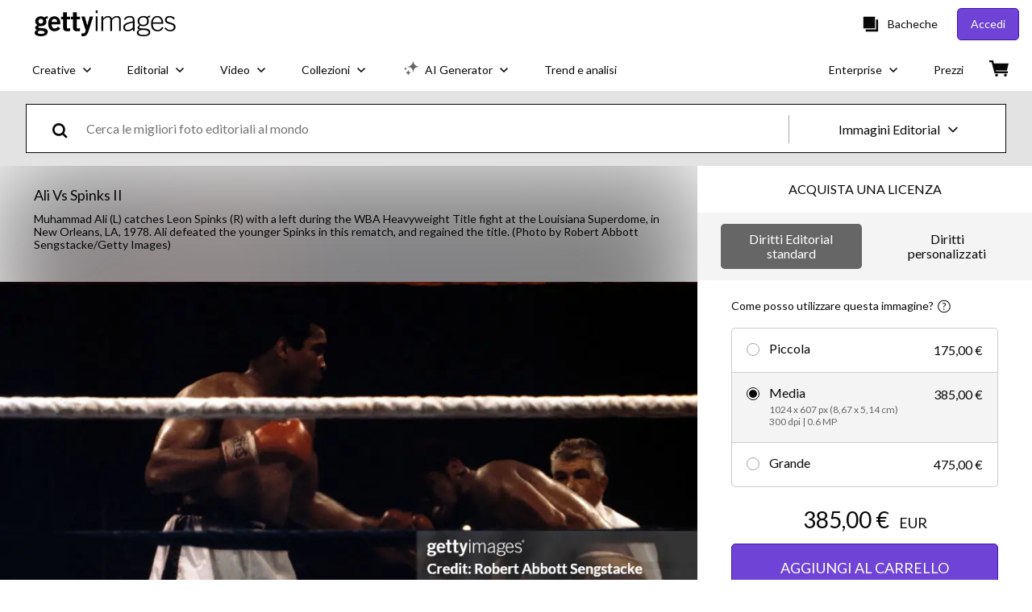

--- FILE ---
content_type: text/css; charset=utf-8
request_url: https://www.gettyimages.it/asset-detail/assets/css/theme-getty-js.54ed9918cfab838c311c.css
body_size: 4180
content:
._mqPf25tOd8S9bKsFHmC{align-items:center;display:flex;width:-moz-fit-content;width:fit-content}._mqPf25tOd8S9bKsFHmC .CTZuqhiayDoWa0xpyfmq{cursor:pointer}._mqPf25tOd8S9bKsFHmC .EzuFDcRRnq3kZzTlbEg0{display:none}._mqPf25tOd8S9bKsFHmC.VO1ms760oiJaEyHGRcHk{flex-direction:row}._mqPf25tOd8S9bKsFHmC.VO1ms760oiJaEyHGRcHk .CTZuqhiayDoWa0xpyfmq{margin-right:8px}._mqPf25tOd8S9bKsFHmC.PaviaDjS82KRvl5ohOQx{flex-direction:row-reverse}._mqPf25tOd8S9bKsFHmC.PaviaDjS82KRvl5ohOQx .CTZuqhiayDoWa0xpyfmq{margin-left:8px}._mqPf25tOd8S9bKsFHmC.AnbB_rPeGqVeUn0Nw2bW{flex-direction:column}._mqPf25tOd8S9bKsFHmC.AnbB_rPeGqVeUn0Nw2bW .CTZuqhiayDoWa0xpyfmq{margin-bottom:8px}._mqPf25tOd8S9bKsFHmC.YZsmZ50Q5nmmczlO7c8g{flex-direction:column-reverse}._mqPf25tOd8S9bKsFHmC.YZsmZ50Q5nmmczlO7c8g .CTZuqhiayDoWa0xpyfmq{margin-top:8px}._mqPf25tOd8S9bKsFHmC .CTZuqhiayDoWa0xpyfmq{font-family:lato,sans-serif}._mqPf25tOd8S9bKsFHmC:focus .CfvFwEzHWg_UaohO2KYg path,._mqPf25tOd8S9bKsFHmC:hover .CfvFwEzHWg_UaohO2KYg path{fill:#a6a6a6}.XO5MO2YrE96T1bUJSo22{align-items:center;border-left:none;display:flex;flex-direction:column;height:auto;margin-left:0;overflow:hidden;padding-left:0;position:relative;width:100%}.XO5MO2YrE96T1bUJSo22 .rVEazmvbMHGGftHX2PCZ{display:flex;list-style-type:none;margin-bottom:0;overflow-x:hidden;overflow-y:hidden;white-space:nowrap;width:100%}.XO5MO2YrE96T1bUJSo22 .Hum12xjM9nzPcSkl1HeA{left:0}.XO5MO2YrE96T1bUJSo22 .Hum12xjM9nzPcSkl1HeA,.XO5MO2YrE96T1bUJSo22 .hbLjSN_dBWSnIrB_LkM6{background-color:#f4f4f4;cursor:pointer;display:flex;height:100%;justify-content:center;outline:none;position:absolute;top:0;width:30px;z-index:2}.XO5MO2YrE96T1bUJSo22 .hbLjSN_dBWSnIrB_LkM6{right:0}.wHQ1jJ1bse7S0bHiJ0Qa{align-items:center;-webkit-appearance:none;-moz-appearance:none;appearance:none;border:none;cursor:pointer;display:flex;padding:0;width:auto}.wHQ1jJ1bse7S0bHiJ0Qa,.wHQ1jJ1bse7S0bHiJ0Qa:focus,.wHQ1jJ1bse7S0bHiJ0Qa:hover{background:transparent}@media screen and (prefers-reduced-motion:reduce){.euwh6sct1KTBxINntZSz{transition:none}}.euwh6sct1KTBxINntZSz{background:transparent;border:none;cursor:pointer;font-size:inherit;font-weight:inherit;padding:0;text-decoration:none;transition:all .3s ease}.euwh6sct1KTBxINntZSz:active:not([disabled]),.euwh6sct1KTBxINntZSz:focus:not([disabled]),.euwh6sct1KTBxINntZSz:hover:not([disabled]){text-decoration:none!important}.euwh6sct1KTBxINntZSz{color:#6f43d6;font-family:lato,sans-serif}.euwh6sct1KTBxINntZSz:active:not([disabled]):not([role=menuitem]),.euwh6sct1KTBxINntZSz:focus:not([disabled]):not([role=menuitem]),.euwh6sct1KTBxINntZSz:hover:not([disabled]):not([role=menuitem]){text-decoration:underline}.euwh6sct1KTBxINntZSz[role=menuitem]:active:not([disabled]),.euwh6sct1KTBxINntZSz[role=menuitem]:focus:not([disabled]),.euwh6sct1KTBxINntZSz[role=menuitem]:hover:not([disabled]){text-decoration:none}.Lee59ExPBqfcRQCxc4kf{list-style:none}.Lee59ExPBqfcRQCxc4kf li{position:relative}.Lee59ExPBqfcRQCxc4kf li:before{background-image:url("data:image/svg+xml;utf8,<?xml%20version=%221.0%22%20encoding=%22utf-8%22?%3E%3Csvg%20width=%2216%22%20height=%2216%22%20viewBox=%220%200%2016%2016%22%20fill=%22none%22%20xmlns=%22http://www.w3.org/2000/svg%22%3E%3Cpath%20d=%22M7.01955%2010.3938L4.66602%208.04031L5.37305%207.33331L7.01955%208.97978L10.666%205.33331L11.373%206.04035L7.01955%2010.3938Z%22%20fill=%22%236F43D6%22/%3E%3C/svg%3E");background-repeat:no-repeat;content:"";height:1em;left:-1em;position:absolute;top:0;width:1em}.eUPKBA597XVUyBPQuCET{align-items:center;display:flex;height:100%;justify-content:center;width:100%;z-index:1300}.MGP8U8YqB90HZ_GsxpDV,.eUPKBA597XVUyBPQuCET{bottom:0;left:0;position:fixed;right:0;top:0}.MGP8U8YqB90HZ_GsxpDV{background-color:#000;opacity:.5;-webkit-tap-highlight-color:rgba(0,0,0,0);z-index:-1}.A_Eoc5tqMosENmq0MDlz{align-items:center;box-sizing:border-box;display:flex;justify-content:center;padding:0 28px;position:relative;text-align:center;top:0;width:100%}.A_Eoc5tqMosENmq0MDlz:focus-visible{outline:none}.A_Eoc5tqMosENmq0MDlz .M0Ap5ah6JsPX_sWnkvhf{padding:36px 0}.A_Eoc5tqMosENmq0MDlz .raJuKCBs0trSfYjqWM7a{position:absolute;right:8px;top:-24px}.A_Eoc5tqMosENmq0MDlz .ZyyVeRn56b9OXk2XaACO{fill:#fff;height:18px;width:18px}.A_Eoc5tqMosENmq0MDlz .ZyyVeRn56b9OXk2XaACO path{fill:inherit}.v_Kbyo3IXAqO2Ythcs3H{box-sizing:border-box;display:flex;flex-direction:column;max-height:300px;overflow-y:scroll;padding:0 28px;width:100%}.v_Kbyo3IXAqO2Ythcs3H.pXKBtJ43mUSeqcJkJJNA{padding-top:36px}.v_Kbyo3IXAqO2Ythcs3H._YjPKQeEHSbXSRnkkiyg{padding-bottom:36px}.v_Kbyo3IXAqO2Ythcs3H.PKEoQMw39la14Yd1Gxww{padding-bottom:36px;padding-top:36px}.v_Kbyo3IXAqO2Ythcs3H.CyXa1etEl70dJMgw5RgH{max-height:760px;overflow-y:auto;padding:0}.o7YHiVQF_2lNcXvZ2KHM{bottom:0;box-sizing:border-box;display:flex;justify-content:center;padding:36px 28px;position:relative;width:100%}.o7YHiVQF_2lNcXvZ2KHM .c5b7mPRm1UVz9Tcmft_Q{margin-left:12px}.WJXwMuq8ycgQWn0aCEGk{background-color:#fff;border-radius:4px;margin:0 16px;max-width:700px}.WJXwMuq8ycgQWn0aCEGk:focus-visible{outline:none}.WJXwMuq8ycgQWn0aCEGk.CyXa1etEl70dJMgw5RgH{max-height:100%;max-width:90%}.WJXwMuq8ycgQWn0aCEGk.EwzlYosyCheZYi804UDG{background:#fff;height:100%;left:0;margin:0;max-width:none;position:absolute;top:0;width:100%}.WJXwMuq8ycgQWn0aCEGk.EwzlYosyCheZYi804UDG .ZyyVeRn56b9OXk2XaACO{fill:#000;height:18px;width:18px}.WJXwMuq8ycgQWn0aCEGk.EwzlYosyCheZYi804UDG .raJuKCBs0trSfYjqWM7a{padding:4px;right:32px;top:32px}@media(min-width:768px){.WJXwMuq8ycgQWn0aCEGk{margin:0 32px}.A_Eoc5tqMosENmq0MDlz .raJuKCBs0trSfYjqWM7a{right:-16px;top:-16px}.A_Eoc5tqMosENmq0MDlz .ZyyVeRn56b9OXk2XaACO{height:12px;width:12px}.v_Kbyo3IXAqO2Ythcs3H{max-height:500px}}.nubzKmYVtFqIvQhHIIar{cursor:pointer;display:block;position:relative;touch-action:none;-webkit-tap-highlight-color:rgba(0,0,0,0)}.nubzKmYVtFqIvQhHIIar.CwZhnTXBwLi6fFiXoBGK{height:6px;width:100%}.nubzKmYVtFqIvQhHIIar *{box-sizing:border-box}.nubzKmYVtFqIvQhHIIar .ghPLL6NGumBgTlnbMf2K{display:block}.nubzKmYVtFqIvQhHIIar .ghPLL6NGumBgTlnbMf2K.BQW777s0HC3Msxfsj7so,.nubzKmYVtFqIvQhHIIar .ghPLL6NGumBgTlnbMf2K.EcG6PH8yfZVXrYK6EGq_{border-radius:6px;height:6px}.nubzKmYVtFqIvQhHIIar .ghPLL6NGumBgTlnbMf2K.TYLbXU1be4A_fgrb9PDF{border-radius:2px;height:2px;opacity:.4}.nubzKmYVtFqIvQhHIIar .fqJr6mw3Q8lOegsdZScK.EcG6PH8yfZVXrYK6EGq_{position:absolute;top:50%;transform:translateY(-50%);width:50%;z-index:1}.nubzKmYVtFqIvQhHIIar .gSsgOceRuFLQLBxbNvBk{height:6px;position:absolute;top:50%;transform:translateY(-50%)}.nubzKmYVtFqIvQhHIIar .gSsgOceRuFLQLBxbNvBk.BQW777s0HC3Msxfsj7so{border-radius:6px}.nubzKmYVtFqIvQhHIIar .GYFeq3dUYvfv8EJjQQAA{border-radius:50%;position:absolute}.nubzKmYVtFqIvQhHIIar .GYFeq3dUYvfv8EJjQQAA.BQW777s0HC3Msxfsj7so{height:16px;margin-left:-8px;margin-right:-8px;margin-top:-8px;outline:0;top:3px;width:16px}.nubzKmYVtFqIvQhHIIar .GYFeq3dUYvfv8EJjQQAA.EcG6PH8yfZVXrYK6EGq_{height:16px;margin-left:-12px;margin-right:-12px;margin-top:-8px;outline:0;top:3px;width:16px;z-index:1}.nubzKmYVtFqIvQhHIIar .GYFeq3dUYvfv8EJjQQAA.TYLbXU1be4A_fgrb9PDF{height:32px;top:-15px;transform:translateX(-50%);width:32px}.nubzKmYVtFqIvQhHIIar .XRw0zYTEL4cBe7sgNr_R{border-radius:8px;height:8px;position:absolute;top:-3px;transform:translateX(-50%);width:8px}.nubzKmYVtFqIvQhHIIar .wSQFJ4mXYcRZBYnBQN8k{font-size:12px;font-weight:500;line-height:24px;margin-top:17px;position:absolute;top:0;transform:translateX(-50%)}.nubzKmYVtFqIvQhHIIar .NAy3Ws6qsLoLYldSk_zr{color:#fff;font-family:iStock Maquette,helvetica,arial,sans-serif;font-size:16px;left:10.5px;line-height:24px;position:absolute;top:3px}.nubzKmYVtFqIvQhHIIar.EcG6PH8yfZVXrYK6EGq_{background:linear-gradient(90deg,#6f43d6 50%,#080808 0);color:#080808}.nubzKmYVtFqIvQhHIIar.BQW777s0HC3Msxfsj7so{color:#080808}.nubzKmYVtFqIvQhHIIar.TYLbXU1be4A_fgrb9PDF{color:#a6a6a6}.nubzKmYVtFqIvQhHIIar.CwZhnTXBwLi6fFiXoBGK{background:#080808}.nubzKmYVtFqIvQhHIIar .ghPLL6NGumBgTlnbMf2K.EcG6PH8yfZVXrYK6EGq_{background:linear-gradient(90deg,#6f43d6 50%,#080808 0)}.nubzKmYVtFqIvQhHIIar .ghPLL6NGumBgTlnbMf2K.BQW777s0HC3Msxfsj7so{background-color:#080808}.nubzKmYVtFqIvQhHIIar .ghPLL6NGumBgTlnbMf2K.TYLbXU1be4A_fgrb9PDF,.nubzKmYVtFqIvQhHIIar .ghPLL6NGumBgTlnbMf2K.sWPTY11LqNAjIZl91CzA{background-color:#a6a6a6}.nubzKmYVtFqIvQhHIIar .fqJr6mw3Q8lOegsdZScK.EcG6PH8yfZVXrYK6EGq_{background:#080808}.nubzKmYVtFqIvQhHIIar .fqJr6mw3Q8lOegsdZScK.sWPTY11LqNAjIZl91CzA{background-color:#c5b4ef}.nubzKmYVtFqIvQhHIIar .gSsgOceRuFLQLBxbNvBk.EcG6PH8yfZVXrYK6EGq_{background-color:#080808}.nubzKmYVtFqIvQhHIIar .gSsgOceRuFLQLBxbNvBk.BQW777s0HC3Msxfsj7so{background-color:#6f43d6}.nubzKmYVtFqIvQhHIIar .gSsgOceRuFLQLBxbNvBk.sWPTY11LqNAjIZl91CzA{background-color:#c5b4ef}.nubzKmYVtFqIvQhHIIar .NrWVI4peWOqduoI7OPMh.EcG6PH8yfZVXrYK6EGq_{background-color:#6f43d6;color:#6f43d6}.nubzKmYVtFqIvQhHIIar .GYFeq3dUYvfv8EJjQQAA.BQW777s0HC3Msxfsj7so,.nubzKmYVtFqIvQhHIIar .GYFeq3dUYvfv8EJjQQAA.EcG6PH8yfZVXrYK6EGq_{background-color:#fff;border:2px solid #080808;color:#080808}.nubzKmYVtFqIvQhHIIar .GYFeq3dUYvfv8EJjQQAA.TYLbXU1be4A_fgrb9PDF{background-color:#6f43d6;border:1px solid #a6a6a6;color:#6f43d6}.nubzKmYVtFqIvQhHIIar .GYFeq3dUYvfv8EJjQQAA.sWPTY11LqNAjIZl91CzA{background-color:#fff;border:1px solid #a6a6a6;color:#a6a6a6}.nubzKmYVtFqIvQhHIIar .XRw0zYTEL4cBe7sgNr_R{background-color:#a6a6a6}.nubzKmYVtFqIvQhHIIar .wSQFJ4mXYcRZBYnBQN8k{font-family:lato,sans-serif}.nubzKmYVtFqIvQhHIIar:active .GYFeq3dUYvfv8EJjQQAA.BQW777s0HC3Msxfsj7so,.nubzKmYVtFqIvQhHIIar:active .GYFeq3dUYvfv8EJjQQAA.EcG6PH8yfZVXrYK6EGq_,.nubzKmYVtFqIvQhHIIar:focus .GYFeq3dUYvfv8EJjQQAA.BQW777s0HC3Msxfsj7so,.nubzKmYVtFqIvQhHIIar:focus .GYFeq3dUYvfv8EJjQQAA.EcG6PH8yfZVXrYK6EGq_,.nubzKmYVtFqIvQhHIIar:hover .GYFeq3dUYvfv8EJjQQAA.BQW777s0HC3Msxfsj7so,.nubzKmYVtFqIvQhHIIar:hover .GYFeq3dUYvfv8EJjQQAA.EcG6PH8yfZVXrYK6EGq_{background-color:#6f43d6}.nubzKmYVtFqIvQhHIIar:active .GYFeq3dUYvfv8EJjQQAA.TYLbXU1be4A_fgrb9PDF,.nubzKmYVtFqIvQhHIIar:focus .GYFeq3dUYvfv8EJjQQAA.TYLbXU1be4A_fgrb9PDF,.nubzKmYVtFqIvQhHIIar:hover .GYFeq3dUYvfv8EJjQQAA.TYLbXU1be4A_fgrb9PDF{background-color:#4316ac;color:#4316ac}.nubzKmYVtFqIvQhHIIar:active .GYFeq3dUYvfv8EJjQQAA.sWPTY11LqNAjIZl91CzA,.nubzKmYVtFqIvQhHIIar:focus .GYFeq3dUYvfv8EJjQQAA.sWPTY11LqNAjIZl91CzA,.nubzKmYVtFqIvQhHIIar:hover .GYFeq3dUYvfv8EJjQQAA.sWPTY11LqNAjIZl91CzA{background-color:#fff;border:1px solid #a6a6a6;color:#a6a6a6}.SrHKfvcIWcqhTGvMJsEA{align-items:center;display:flex;justify-content:center}.SrHKfvcIWcqhTGvMJsEA svg{stroke:#fff}.SrHKfvcIWcqhTGvMJsEA circle{stroke:crimson}.SrHKfvcIWcqhTGvMJsEA svg{stroke:#e3e3e3}.SrHKfvcIWcqhTGvMJsEA circle{stroke:#6f43d6}.PMGzTdSdA1Nbd1A6BLHT{align-items:center;display:flex}.PMGzTdSdA1Nbd1A6BLHT .s4PBH8zN2ZaRdMR77sIt{cursor:pointer;display:inline-block;font-size:0;height:24px;margin:8px;position:relative;width:48px}.PMGzTdSdA1Nbd1A6BLHT .s4PBH8zN2ZaRdMR77sIt.Mui-focusVisible .MuiSwitch-thumb{box-shadow:0 0 1px 8px rgba(0,0,0,.25)}.PMGzTdSdA1Nbd1A6BLHT .s4PBH8zN2ZaRdMR77sIt [type=checkbox]{cursor:inherit;height:100%;left:0;margin:0;opacity:0;position:absolute;top:0;width:100%;z-index:1}.PMGzTdSdA1Nbd1A6BLHT .CNxHrMBoKS50_IcgLVxs{border:none;display:block;height:100%;position:absolute;width:100%}.PMGzTdSdA1Nbd1A6BLHT .EvP__W2oBBp5jB5NRaME{background-color:#fff;display:block;position:relative;transition-duration:.12s;transition-property:all;transition-timing-function:cubic-bezier(.4,0,.2,1)}.PMGzTdSdA1Nbd1A6BLHT .sqsir3DfZ8H8_baR1Wzd{cursor:not-allowed;opacity:.4}.PMGzTdSdA1Nbd1A6BLHT .KaMFktutTcdqpJTETyOS .EvP__W2oBBp5jB5NRaME{background-color:#fff;left:20px}._wCN8TgXpSNEAFmQcJnz .EvP__W2oBBp5jB5NRaME{border-radius:16px;height:18px;left:3px;top:3px;width:18px}._wCN8TgXpSNEAFmQcJnz.KaMFktutTcdqpJTETyOS .EvP__W2oBBp5jB5NRaME{left:27px}._wCN8TgXpSNEAFmQcJnz.s4PBH8zN2ZaRdMR77sIt{height:24px;min-width:48px;width:48px}._wCN8TgXpSNEAFmQcJnz .CNxHrMBoKS50_IcgLVxs{border-radius:16px}.ogX0LN5nPhrDLyXhNv65 .EvP__W2oBBp5jB5NRaME{border-radius:0;height:16px;left:2px;top:2px;width:16px}.ogX0LN5nPhrDLyXhNv65.KaMFktutTcdqpJTETyOS .EvP__W2oBBp5jB5NRaME{left:20px}.ogX0LN5nPhrDLyXhNv65.s4PBH8zN2ZaRdMR77sIt{height:20px;min-width:38px;width:38px}.ogX0LN5nPhrDLyXhNv65 .CNxHrMBoKS50_IcgLVxs{border-radius:2px}.PMGzTdSdA1Nbd1A6BLHT{font-family:lato,sans-serif;font-size:18px;font-weight:400;line-height:1.2}.e88OWpGdUE3Tle4r1jT7 .CNxHrMBoKS50_IcgLVxs{background-color:#a6a6a6}.e88OWpGdUE3Tle4r1jT7 .eYWKBFvu6HnFyHrnuBAf{color:#666}.e88OWpGdUE3Tle4r1jT7 .eYWKBFvu6HnFyHrnuBAf.GDUOAYYtHZ6g86STk3Ys{color:#080808}.e88OWpGdUE3Tle4r1jT7.KaMFktutTcdqpJTETyOS .CNxHrMBoKS50_IcgLVxs{background-color:#6f43d6}.tqDHRUQ4vwJMS6Q9BMNF .CNxHrMBoKS50_IcgLVxs{background-color:#080808}.tqDHRUQ4vwJMS6Q9BMNF .eYWKBFvu6HnFyHrnuBAf{color:#666}.tqDHRUQ4vwJMS6Q9BMNF .eYWKBFvu6HnFyHrnuBAf.GDUOAYYtHZ6g86STk3Ys{color:#080808}.tqDHRUQ4vwJMS6Q9BMNF.KaMFktutTcdqpJTETyOS .CNxHrMBoKS50_IcgLVxs{background-color:#6f43d6}.aMqwlICJzuXCe7L7vgfe{border-radius:1em;font-family:lato,sans-serif;font-weight:700;padding:8px 16px}.jWePa0ccqPH22hWqjv1V{background-color:#f01428;color:#fff}.Y_PJ76qCOim0Iw3i7uFg{background-color:#6f43d6;color:#fff}.vwoSSETrsfaW61OCDs4k{background-color:#fff;color:#080808}.cIsFWUTkud3GQzA7Uz_Q{background:transparent;transition:opacity .2s ease-in-out;z-index:1040}@media screen and (prefers-reduced-motion:reduce){.cIsFWUTkud3GQzA7Uz_Q{opacity:1;transition:none}}.cIsFWUTkud3GQzA7Uz_Q.HRoiRq0hUDBwzt6p40Rh,.cIsFWUTkud3GQzA7Uz_Q.ebrq2qbTyYCa0XB27aVH{opacity:1}.cIsFWUTkud3GQzA7Uz_Q.Jx1vQMaY28Fo67L4WH36,.cIsFWUTkud3GQzA7Uz_Q.MknH04d5iv5pvO4C1rK1{opacity:0}.cIsFWUTkud3GQzA7Uz_Q .AIxanWJ5mT4UFrbTZJtg,.cIsFWUTkud3GQzA7Uz_Q .AIxanWJ5mT4UFrbTZJtg:before{background:inherit;box-sizing:border-box;height:8px;position:absolute;width:8px}.cIsFWUTkud3GQzA7Uz_Q .AIxanWJ5mT4UFrbTZJtg{background-color:#fff;visibility:hidden}.cIsFWUTkud3GQzA7Uz_Q .AIxanWJ5mT4UFrbTZJtg:before{content:"";transform:rotate(45deg);visibility:visible}.cIsFWUTkud3GQzA7Uz_Q[data-popper-placement^=top]{padding-bottom:8px}.cIsFWUTkud3GQzA7Uz_Q[data-popper-placement^=top]>.AIxanWJ5mT4UFrbTZJtg{bottom:4px}.cIsFWUTkud3GQzA7Uz_Q[data-popper-placement^=bottom]{padding-top:8px}.cIsFWUTkud3GQzA7Uz_Q[data-popper-placement^=bottom]>.AIxanWJ5mT4UFrbTZJtg{top:4px}.cIsFWUTkud3GQzA7Uz_Q[data-popper-placement^=left]{padding-right:8px}.cIsFWUTkud3GQzA7Uz_Q[data-popper-placement^=left]>.AIxanWJ5mT4UFrbTZJtg{right:4px}.cIsFWUTkud3GQzA7Uz_Q[data-popper-placement^=right]{padding-left:8px}.cIsFWUTkud3GQzA7Uz_Q[data-popper-placement^=right]>.AIxanWJ5mT4UFrbTZJtg{left:4px}.NubQsq7MCWdNCwmpZ3Fi{background-color:#fff;border-radius:4px;line-height:120%;padding:8px 16px}.UyLLBR3SlXHrkWLMWndM{all:inherit;display:contents}.DMQodUOqi6mAEU2l2mTv[data-popper-placement^=top]>.AIxanWJ5mT4UFrbTZJtg:before{border-bottom:1px solid #a6a6a6;border-right:1px solid #a6a6a6}.DMQodUOqi6mAEU2l2mTv[data-popper-placement^=bottom]>.AIxanWJ5mT4UFrbTZJtg:before{border-left:1px solid #a6a6a6;border-top:1px solid #a6a6a6}.DMQodUOqi6mAEU2l2mTv[data-popper-placement^=left]>.AIxanWJ5mT4UFrbTZJtg:before{border-right:1px solid #a6a6a6;border-top:1px solid #a6a6a6}.DMQodUOqi6mAEU2l2mTv[data-popper-placement^=right]>.AIxanWJ5mT4UFrbTZJtg:before{border-bottom:1px solid #a6a6a6;border-left:1px solid #a6a6a6}.DMQodUOqi6mAEU2l2mTv .NubQsq7MCWdNCwmpZ3Fi{border:1px solid #a6a6a6}.EHYGCFIhU6mO2BElhpRl{margin:0}.urENIizCVMPx6geRqwRR{font-size:38px}.uTDzI2p7xRsBSvdDtuWv,.urENIizCVMPx6geRqwRR{font-family:lato,sans-serif;font-weight:400;line-height:1.2}.uTDzI2p7xRsBSvdDtuWv{font-size:36px}.H7YvqpV4obFZ8Cwx_SVi{font-size:32px}.H7YvqpV4obFZ8Cwx_SVi,.twUr2_mw1fZXChAt4Gig{font-family:lato,sans-serif;font-weight:400;line-height:1.2}.twUr2_mw1fZXChAt4Gig{font-size:28px}.XJ5DMV4ZmV1_IHCkFvr9{font-size:24px}.XJ5DMV4ZmV1_IHCkFvr9,.qdEGI39bUWwzTbd7KOCA{font-family:lato,sans-serif;font-weight:400;line-height:1.2}.qdEGI39bUWwzTbd7KOCA{font-size:21px}.PsIkXKJz6NpztqHzcu88{font-size:18px}.PsIkXKJz6NpztqHzcu88,.eLNA889B3lXbWcK2aucu{font-family:lato,sans-serif;font-weight:400;line-height:1.2}.eLNA889B3lXbWcK2aucu{font-size:16px}.yJ2hG0KNnx068nFoxmTB{font-size:14px}.Sy9Oi0oOGZLDjVNFjkdB,.yJ2hG0KNnx068nFoxmTB{font-family:lato,sans-serif;font-weight:400;line-height:1.2}.Sy9Oi0oOGZLDjVNFjkdB{font-size:12px}
/*# sourceMappingURL=theme-getty-js.54ed9918cfab838c311c.css.map*/

--- FILE ---
content_type: text/javascript; charset=utf-8
request_url: https://www.gettyimages.it/components/global-nav/static/locales-getty-it.a7a38cdc2182b06f93c0.js
body_size: 9662
content:
(self.webpackChunkglobal_nav=self.webpackChunkglobal_nav||[]).push([[4604],{5720:function(e){e.exports={add_remove_replace_elements:"Aggiungi, rimuovi o sostituisci elementi nelle immagini esistenti della libreria Creative di Getty Images e personalizzale.",ai_generator:"AI GENERATOR",ai_generator_title_casing:"AI Generator",ai_generate_new_images:"Generare nuove immagini",ai_user_guide:"Guida per l’utente",about_boards_message:"Le bacheche sono il luogo migliore in cui salvare immagini e video. Raccogli, seleziona e commenta i tuoi file.",academy_awards_editorial_default_trending_search:"Cerimonia degli Oscar",access_iconic_moments:"Immagini di momenti iconici",access_the_best_with_simple_subscription:"Accedi al meglio di Getty Images grazie al nostro %{bold}abbonamento%{end_bold}. Milioni di immagini, video e musica di alta qualità ti aspettano.",arrows:"Segno di freccia",archive:"Archivio",archives:"Archivio",back:"Indietro",backgrounds:"Sfondi",bbc_motion_gallery:"BBC Motion Gallery",beta_upcase:"BETA",blog:"Blog",blog_caps:"BLOG",board_name_label:"Nome bacheca",boards:"Bacheche",boards_caps:"BACHECHE",browse_caps:"ESPLORA",browse_largest_digital_archive_getty:"Sfoglia il più grande archivio digitale di foto di attualità, sport ed entertainment, disponibile in esclusiva su Getty Images.",browse_latest_images_videos_focused_on_fashion:"Sfoglia le immagini e i video più recenti dedicati alla moda, dalle passerelle ai red carpet e molto altro ancora.",browse_millions_exclusive_visuals:"Scopri milioni di immagini e foto royalty-free in vari formati e stili, inclusi contenuti esclusivi che non troverai mai altrove.",browse_trending_images_and_videos_backed_by_VisualGPS:"Sfoglia immagini e video di tendenza, pronti per l’uso commerciale e basati sui dati raccolti e analizzati da VisualGPS Search Insights.",browse_header_nav:"Esplora",cart_caps:"CARRELLO",check_out_latest_entertainment:"Dai un’occhiata ai contenuti più recenti dedicati all’entertainment, dai red carpet ai palchi più prestigiosi, con una copertura impareggiabile dedicate alle grandi celebrità.",check_out_media_manager:"Esplora Media Manager",check_out_millions_of_royalty_free_videos:"Scopri milioni di video, clip e filmati royalty-free disponibili in 4K e HD, compresi contenuti visivi esclusivi che non troverai mai altrove.",collections:"Collezioni",confetti:"Coriandoli",create_board_caps:"CREA BACHECA",create_caps:"CREA",create_new_board:"Crea una nuova bacheca",creative:"Creative",creative_caps:"CREATIVE",creative_content:"Contenuti Creative",creative_images:"Immagini Creative",creative_videos:"Video Creative",curated_by_getty_images:"Selezionate da Getty Images",custom_content:"Custom Content",custom_content_data_driven_insights:"Affidati all’esperienza internazionale di Getty Images, alla nostra capacità di analisi dei dati e alla rete di oltre 340.000 creativi per creare contenuti in esclusiva per il tuo brand.",custom_fine_tuning:"Custom Fine-Tuning",discover_global_news_sports_entertainment_archive_visuals:"Scopri visual dedicati a news, sport, entertainment e immagini d’archivio per creare storie che lasciano il segno.",discover_latest_user_generated_content:"Scopri gli ultimi contenuti di alta qualità user-generated, inclusi immagini e video esclusivi che non puoi trovare altrove.",discover_millions_of_royalty_free_exclusive_illustrations:"Scopri milioni di illustrazioni royalty-free esclusive in una grande varietà di stili che vanno dal concettuale al contemporaneo, passando per molti altri ancora.",do_not_sell_or_share_information:"Do Not Sell or Share",discover_premium_access:"Scopri Premium Access",download_history:"Cronologia download",editorial_caps:"EDITORIAL",editorial_content:"Contenuti Editorial",editorial_images:"Immagini Editorial",editorialproducts_sport:"Sport",elections_editorial_default_trending_search:"Elezioni",emmys_editorial_default_trending_search:"Emmy Awards",enterprise_caps:"ENTERPRISE",enterprise_header_nav:"Enterprise",enterprise_solutions:"Soluzioni per le aziende",entertainment:"Entertainment",experience_generative_ai_by_getty:"Prova l’IA Generativa di Getty Images: una soluzione che combina contenuti e dati di Getty Images con la più avanzata Intelligenza Artificiale.",explore_collections_of_diverse_images_and_videos:"Scopri le nostre collezioni di immagini e video inclusivi, realizzate grazie a partnership strategiche e pensate per rispondere alle esigenze dei clienti: visual genuini e di grande impatto per tutti i tuoi progetti.",expert_curations:"La selezione dei nostri esperti",explore_custom_content:"Scopri i Custom Content",explore_entertainment_visuals:"Scopri i visual dedicati all'entertainment",explore_fashion_visuals:"Scopri i visual dedicati alla moda",explore_getty_images_music:"Visita Getty Images Music: troverai la libreria di contenuti audio originali di Epidemic Sound che include musica, effetti sonori e brani royalty-free.",explore_getty_images_music_copy:"Esplora la libreria di contenuti audio originali di Getty Images Music, offerto da %{music_partner}, che include musica, effetti sonori e brani royalty-free.",triple_scoop_music:"Triple Scoop Music",explore_latest_news_visuals:"Scopri i visual più recenti dedicati alle news",explore_latest_news_sports_entertainment_images:"Scopri gli ultimi contenuti relativi a news, sport e entertainment, con immagini esclusive che non puoi trovare altrove.",explore_latest_news_sports_entertainment_videos:"Scopri gli ultimi contenuti relativi a news, sport e entertainment, con video esclusivi che non puoi trovare altrove.",explore_latest_sports_visuals:"Scopri i visual più recenti dedicati allo sport",explore_millions_of_royalty_free_vectors:"Scopri milioni di vettoriali royalty-free in una grande varietà di formati e stili, inclusi contenuti esclusivi che solo Getty Images può offrirti.",explore_our_archives:"Esplora il nostro archivio",explore_user_generated_visuals:"Scopri i visual user-generated",family:"Famiglia",fashion:"Moda",faqs:"FAQ",find_premium_visuals:"Trova visual premium",fireworks:"Fuochi d'artificio",from_sidelines_to_pitch:"Dalle immagini da bordo campo fino alle interviste e alla conferenze stampa: scopri le immagini e i video più recenti e spettacolari degli eventi sportivi più importanti del mondo.",generation_history:"Cronologia delle generazioni",getty_images_homepage:"Pagina iniziale Getty Images",getty_images_logo:"Logo Getty Images",generate_consistent_on_brand_visuals:"Genera immagini coerenti e in linea con il tuo brand creando un modello di IA personalizzato utilizzando i contenuti della tua azienda.",global_scale_data_driven_insights:"Affidati all’esperienza internazionale di Getty Images, alla nostra capacità di analisi dei dati e alla rete di oltre 340.000 creativi per %{bold}creare contenuti in esclusiva per il tuo brand%{end_bold}.",golden_globes_editorial_default_trending_search:"Golden Globe",grow_your_brand_authentically:"Fai crescere il tuo brand in modo autentico condividendo i tuoi contenuti con tutti i creator sul web.",icons:"Icone",illustrations:"Illustrazioni",illustrations_category_browse:"illustrazioni",images:"Immagini",insights:"Insights",invoices:"Fatture",istock_logo:"Logo iStock",istock_photo_homepage:"Pagina iniziale iStock Photo",learn_more_string:"Scopri di più",media_manager:"Media Manager",media_manager_digital_management:"Ottimizza il tuo flusso di lavoro con il nostro miglior sistema per la gestione dei contenuti digitali. Organizza, controlla, distribuisci e misura tutti i tuoi contenuti digitali.",media_and_sports_coverage:"Copertura su Media e Sport",modify_existing_images:"Modifica le immagini esistenti",modify_creative_images:"Modifica immagini Creative",money:"Valuta",more_about_custom_content:"Altre informazioni sui Custom Content",more_about_media_manager:"Altre informazioni su Media Manager",more_about_premium_access:"Altre informazioni su Premium Access",music:"Musica",music_caps:"MUSICA",nature:"Natura",nbc_news_archives:"NBC News Archives",news:"News",open_menu:"Apri menu",open_main_navigation_menu:"Apri menu di navigazione principale",overview:"Panoramica",overview_and_pricing:"Panoramica e prezzi",partner_collections:"Collezioni dei Partner",popular_categories:"Categorie più richieste",popular_archives_categories:"Categorie più amate nell'archivio storico",popular_entertainment_categories:"Categorie più amate dedicate all’entertainment",popular_fashion_categories:"Categorie più amate dedicate alla moda",popular_illustrations_categories:"Categorie di illustrazioni più popolari",popular_image_categories:"Categorie più popolari",popular_news_categories:"Categorie più amate dedicate alle news",popular_sports_categories:"Categorie più amate dedicate allo sport",popular_user_generated_categories:"Categorie User-Generated più amate",popular_vector_categories:"Categorie di vettoriali più popolari",popular_video_categories:"Categorie di video più popolari",premium_access:"Premium Access",premium_access_subscription:"Accedi al meglio di Getty Images grazie al nostro abbonamento. Milioni di immagini, video e musica di alta qualità ti aspettano.",PremiumAccess:"Premium Access",pricing:"Prezzi",pricing_caps:"CALCOLA IL PREZZO",project_showus:"Progetto #ShowUs",purchase_history:"Acquisti precedenti",recent_boards_error:"Le tue Bacheche recenti non sono state caricate. Aggiorna per riprovare.",recent_boards_heading:"Bacheche recenti",register:"Registrati",search_latest_news:"Cerca tra gli ultimi contenuti dedicati alle news e agli eventi internazionali, con immagini e video di alta qualità disponibili in formato 4K e HD.",see_all_creative_images:"Vedi tutte le immagini Creative",see_all_creative_videos:"Vedi tutti i video Creative",see_all_editorial_images:"Guarda tutte le immagini Editorial",see_all_editorial_videos:"Guarda tutti i video Editorial",see_all_illustrations:"Vedi tutte le illustrazioni",see_all_music:"Scopri Getty Images Music",see_all_vectors:"Vedi tutti i vettoriali",sign_in:"Accedi",sign_in_caps:"ACCEDI",sign_out_caps:"ESCI",social_media:"Social network",space:"Spazio cosmico",sports:"Sport",start_generating:"Inizia a creare!",stock_images:"Stock Images",stock_video_footage:"Video stock",super_bowl_editorial_default_trending_search:"Super Bowl","superstrip.all_payment":"Al momento registriamo problemi nell’elaborazione dei pagamenti. Riprova più tardi. Ci scusiamo per l’inconveniente.","superstrip.getty_cards":"Al momento stiamo riscontrando problemi nell’elaborazione delle carte di credito. Riprova più tardi. Ci scusiamo per l’inconveniente.","superstrip.getty_specific_cards":"Al momento non riusciamo a processare alcune carte di credito. Prova a utilizzare una carta diversa per completare l’acquisto.","superstrip.maintenance":"Il nostro sito sarà brevemente offline per manutenzione il 3 agosto alle 19:00 PDT. Torneremo in servizio il prima possibile.","superstrip.outage":"Si sono verificati problemi dovuti a questioni tecniche. Siamo al lavoro per ripristinare il servizio. Siamo spiacenti per l'inconveniente.","superstrip.paypal":"Al momento riscontriamo problemi nell’elaborazione dei pagamenti tramite PayPal. Prova a utilizzare una carta di credito come metodo di pagamento alternativo. Ci scusiamo per l’inconveniente.","superstrip.paypal_specific_cards":"Al momento non riusciamo a gestire i pagamenti con PayPal e alcune carte di credito. Riprova utilizzando un’altra carta. Ci scusiamo per l’inconveniente.",streamline_your_workflow_with_digital_management:"Ottimizza il tuo flusso di lavoro con il nostro miglior sistema per %{bold}la gestione dei contenuti digitali%{end_bold}. Organizza, controlla, distribuisci e misura tutti i tuoi contenuti digitali.",text_into_safe_images_with_ai_generator:"Utilizza il nostro Generatore di immagini basato sull’Intelligenza Artificiale per trasformare il tuo testo in immagini sicure per uso commerciale, pronte per essere utilizzate in licenza.",textures:"Texture",top_image_searches_lower:"Ricerche di immagini: più popolari",top_video_searches_lower:"Ricerche di video: più popolari",travel:"Viaggi",trending_archival_searches:"Ricerche di tendenza di contenuti d’archivio",trending_entertainment_searches:"Ricerche di tendenza relative all’entertainment",trending_fashion_searches:"Ricerche di tendenza sulla moda",trending_illustrations_searches:"Ricerche di tendenza di illustrazioni",trending_image_searches:"Ricerche di tendenza",trending_news_searches:"Ricerche di tendenza sulle news",trending_sports_searches:"Ricerche di tendenza dedicate allo sport",trending_vector_searches:"Ricerche di tendenza di vettoriali",trending_video_searches:"Ricerche di tendenza di video",unable_to_complete_request:"Al momento, non è possibile completare la richiesta. Riprova più tardi, oppure |{0_link}contattaci| se il problema persiste.","urls.images":"immagini","urls.most-popular-searches":"più-richieste","urls.stock-photos":"fotografie-stock",user_generated:"User generated",vectors:"Vettoriali",vectors_category_browse:"vettori",video_templates_capitalized:"Template video",video_templates_categories:"Categorie di template video più popolari",video_templates_link:"Scopri tutti i template video",video_templates_nav_body:"Scopri la nostra ampia libreria di template After Effects royalty-free di alta qualità realizzati dai nostri talentosi creator. Facili da utilizzare, si adattano a un’ampia gamma di progetti creativi.",video_templates_searches:"Ricerche di template video di tendenza",videos:"Video",video_caps:"VIDEO",video_content:"Contenuti video",view_all:"Mostra tutto",view_all_board_sets_link:"Visualizza tutti i set",view_all_boards_link:"Visualizza tutte le bacheche",view_more:"Visualizza di più",view_plans:"Vedi i piani",visual_gps_insights:"VisualGPS Insights",visual_gps_insights_capitalized:"VisualGPS INSIGHTS",visualgps_insights_DA_global_nav_tooltip:"Compare your company downloads to your industry with our new visual analysis.",visualgps_insights_DA_title:"Visual analysis",whats_new:"Cos'è cambiato",were_making_some_changes:"Stiamo apportando alcune modifiche per migliorare la tua esperienza di navigazione.",world_map:"Planisfero",your_account:"Il tuo account",about_us:"Chi siamo",api_integration:"Integrazione API",apply_to_be_contributor:"Candidati per diventare collaboratore",assignments:"Commissioni",careers:"Offerte di lavoro",choose_country_or_region:"Scegli il tuo Paese o la tua regione",company_caps:"COMPANY",company_information:"Company Information",content_caps:"CONTENUTI",contributor_support:"Supporto per i collaboratori",corporate_responsibility:"Responsabilità Sociale di Impresa",creative_collections:"Collezioni Creative",creative_insights:"Creative Insights",editorial:"Editorial",editorial_policy:"Politica editoriale",editorial_videos:"Video Editorial",EULegal:"Informazioni Legali","footer.affiliates":"Programma di affiliazione","footer.newsroom":"Newsroom",grants_and_giving:"Borse studio e attività benefiche",help_center:"Centro assistenza",iStockphoto:"iStock",legal_trademark:"© %{current_year} Getty Images. Il design di Getty Images è un marchio di Getty Images.",license_information:"Informazioni sulla licenza","modern-slavery":"Modern Slavery Act",pa_resource_center:"Centro Risorse Premium Access",resource_center:"Centro Risorse",photos_category_browse:"immagine",photos_dot_com:"Photos.com",photos_ftlp:"Foto stock",plans_and_pricing:"Piani e tariffe",plugins_and_extensions:"Plugin ed estensioni",privacy_policy:"Informativa sulla privacy",rights_and_clearance:"Diritti e liberatorie",royalty_free_creative:"Creative Royalty-free",search_guide:"Guida alla ricerca",site_map:"Mappa del sito",solutions_caps:"SOLUZIONI",tools_and_services_caps:"STRUMENTI E SERVIZI",trending_searches:"Ricerche di tendenza",trends_and_insights:"Trend e analisi",uncover_authentic_images_and_videos:"Scopri immagini e video autentici",user_generated_with_hyphen:"User-generated",website_terms:"Termini e condizioni del sito",video:"Video",videos_category_browse:"Video",videos_ftlp:"Video stock",visual_gps:"VisualGPS",cannot_find_board_on_choose_board_modal:"Non riesci a trovarla? Aggiungi qualsiasi bacheca all'elenco quando la selezioni dalle |{0_link}tue bacheche|.",board_name:"Nome Bacheca",save:"Salva",close:"Chiudi",saved_to_board:"Salvato nella bacheca",removed_from_board:"Rimosso dalla bacheca",search_recent_boards:"Cerca tra le Bacheche recenti",choose_board:"Seleziona Bacheca",save_to_new_board:"Salva in una nuova Bacheca",remove_from_board:"Rimuovi dalla Bacheca",save_to_board:"Salva sulla bacheca",saved:"Salvato",remove:"Rimuovi",continue_or_report_error:"Continua su |{0_link}%{continue_label}| o segnala questo errore %{error_number} |{1_link}all’assistenza clienti|",page_has_been_removed:"Questa pagina è stata rimossa",please_try_again_or_contact_local_office:"Se continui a ricevere questo messaggio riprova in un secondo momento o |{0_link}contatta l'ufficio locale| fornendo l'ID riferimento assistenza qui sotto. Grazie.",resource_not_found:"Attenzione! Non è possibile trovare la pagina cercata.",resource_not_found_explanation_html:"Potrebbero esserci diverse ragioni per cui non è possibile trovare la pagina: il collegamento potrebbe non essere più funzionante, l'indirizzo Web potrebbe non essere stato digitato correttamente oppure la pagina non è più disponibile.",support_reference_id:"ID riferimento assistenza: %{zero}",take_me_to_the_home_page:"|{0_link}Vai alla Home page|.",trouble_processing_request:"Spiacenti, abbiamo riscontrato un errore durante l'elaborazione della richiesta.",an_error_occurred:"Si è verificato un errore imprevisto del sistema. Riprova.",something_went_wrong:"Si è verificato un errore.",try_again:"Riprova","site_specific.getty.the_richest_library_online":"Trova immagini royalty-free ad alta risoluzione, foto editoriali, vettoriali, videoclip e licenze per musica nella più ricca libreria per la ricerca di immagini disponibile online.","urls.collections_landing":"/collezioni","urls.contact_sales":"contatta-un-consulente","urls.custom_solutions":"/custom-solutions","urls.custom_content_path":"custom-content","urls.customer-support":"assistenza-clienti","urls.enterprise":"enterprise","urls.media_manager_path":"media-manager","urls.photos":"immagine","urls.plans_and_pricing":"piani-e-prezzi","urls.premium_access_path":"premium-access","urls.resource_center":"enterprise/premium-access/centro-risorse","urls.solutions_collections":"/solutions/collezioni","urls.videos":"film","urls.work_with_us":"lavoraconnoi"}}}]);
//# sourceMappingURL=locales-getty-it.a7a38cdc2182b06f93c0.js.map

--- FILE ---
content_type: text/javascript; charset=utf-8
request_url: https://www.gettyimages.it/asset-detail/assets/locales-getty-it-yml.3de43eeccd8a4bf5f0c0.js
body_size: 5456
content:
(self.webpackChunkasset_detail=self.webpackChunkasset_detail||[]).push([[3429],{95720:function(i){i.exports={agreements_switch_label:"Contenuti disponibili con i tuoi attuali contratti",additional_comments:"Ulteriori commenti",ai:"IA",ai_learn_more:"Scopri di più sulla IA",altered_image_reset:"Immagine modificata. |{0_link}Ripristina|",asset_title_film:"%{asset_title} - Video stock",asset_title_illustration:"%{asset_title} - Illustrazioni stock",asset_title_photos:"%{asset_title} - Foto stock",asset_title_vector:"%{asset_title} - File vettoriale stock",modify_creative_imagery_pa_ai_agreement:"Modifica le immagini Creative con il tuo abbonamento Premium Access + Unlimited AI*",add_remove_create_ai_mod_features:"Aggiungi elementi, rimuovi sfondi ed estendi le tue immagini con i nostri strumenti di modifica basati sull’IA.",legal_protection_usage_rights_auto_included:"Tutela legale e diritti di utilizzo inclusi automaticamente",star_daily_generation_limits_apply:"*Si applicano ampi limiti giornalieri",bar_code:"Codice a barre:",buy_now_get_started:"Acquista e inizia subito",buy_print:"Acquista stampa",buy_the_print:"Acquista la stampa",buy_the_print_tooltip:"Ottieni questa immagine scegliendo tra varie cornici su Photos.com.",cancel:"Annulla",cancel_caps:"ANNULLA",cannot_licence_online:"Non è possibile acquistare online la licenza di questo materiale.",caption_on_request_only:"Per questo programma, le informazioni sulla didascalia sono disponibili solo su richiesta.",categories:"Categorie:",chat_with_us_or_call:"Contattaci via chat, utilizzando il nostro modulo online o chiamando il numero %{start_strong}+1 877 458 7225%{end_strong}.",clip_length:"Durata clip:",clip_number:"N. clip:",collection:"Collezione:",commercial_image_custom_description:"Vorresti utilizzare questa immagine per fini commerciali, lavori personalizzati o stampa di copertine?",commercial_image_custom_help_description:"Vorresti utilizzare questa immagine per fini commerciali, lavori personalizzati o stampa di copertine? Ti aiutiamo noi.",commercial_image_help_description:"Vorresti utilizzare questa immagine per usi commerciali, stampa di copertine o contenuti digital non editoriali? Ti aiutiamo noi.",commercial_or_custom_rights:"Diritti commerciali o personalizzati",comp_license:"Licenza per contenuti di prova",comp_license_details:"Getty Images invita a utilizzare i contenuti disponibili gratuitamente sul sito di Getty Images esclusivamente a scopo di prova o test (formati compositi o a bassa risoluzione), per un periodo massimo di 30 giorni dalla data in cui vengono scaricati. Tuttavia, salvo che non si acquisti una licenza, i contenuti non possono essere utilizzati in alcun materiale definitivo o in materiali disponibili pubblicamente. Nessun altro diritto o garanzia viene concesso/a per l'uso a scopo di test.",contributor:"Collaboratore",creation_tool:"Creation tool:",creative_number:"N. Creative:",credit:"Attestazione:",cultural_sensitivity_message:"%{start_strong}Nota:%{end_strong} le immagini che ritraggono eventi storici potrebbero contenere soggetti, o avere descrizioni, che non riflettono le concezioni attuali. Vengono presentate in un contesto storico. |{0_link}Per saperne di più|.",date_created:"Data di creazione:",details_caps:"DETTAGLI",download_caps:"SCARICA",download_comp:"Bozza",did_background_removal_meet_expectations:"La rimozione dello sfondo ha soddisfatto le aspettative?",did_you_know_1_download:"Lo sapevi? L’immagine originale e quella modificata contano come 1 download.",easily_modify_images_with_ai:"Modifica le immagini con l’IA",editorial_number:"N. Editorial:",editorial_use:"Uso editoriale",elements_were_erased:"Sono stati cancellati elementi essenziali",elements_were_not_removed:"Gli elementi non sono stati rimossi al meglio",embed_this_image_terse:"Inserire",fair:"Discreta",feature_is_not_easy_to_use:"La funzionalità non è facile da usare",file_size_colon:"File size:",film_asset_title:"%{asset_title} - Video stock %{film_definition}",frames_per_second:"%{frame_rate} fps",free_trial_uppercase:"PROVA GRATUITA",friendly_model_and_property_released:"Liberatorie per modello e proprietà disponibili",friendly_model_released:"Liberatoria per modello disponibile",friendly_no_release_required:"Liberatoria non necessaria",friendly_not_released:"Senza liberatoria",friendly_not_released_2:"Non sono disponibili liberatorie per i contenuti inclusi nell’immagine. Per l’utilizzo a fini commerciali, |{0_link}contattaci|.",friendly_property_released:"Liberatoria per proprietà disponibile",generous_daily_limits:"*Si applicano ampi limiti giornalieri. I download effettuati durante il periodo di prova vengono conteggiati nel limite previsto dal tuo Contratto Premium.",good:"Buona",give_feedback:"Lascia un commento",give_us_your_feedback:"Dacci un feedback",great:"Ottimo",handout:"Handout",help_text_intended_editorial_use:"Per raccontare o illustrare un evento di interesse pubblico o un tema di carattere generale.",help_text_not_released:"<strong>Senza liberatoria:</strong> questa immagine non ha una liberatoria per modello o proprietà. Qualsiasi uso commerciale richiede una liberatoria aggiuntiva di terzi.",i_can_be_emailed_for_more_details:"Sì, posso essere contattato via e-mail per maggiori dettagli in merito al mio feedback.",image_for_commercial_custom_use:"Puoi utilizzare questa immagine per usi commerciali, personalizzati o stampa di copertine.",image_for_commercial_purpose:"Non sei sicuro di poter utilizzare questa immagine a fini commerciali? |{0_link}Scoprilo|",item_number:"Item #:",intended_for:"Da utilizzare per:",intended_for_editorial:"Da utilizzare a scopo editoriale",it_took_longer_than_expected:"Ci è voluto più di quanto pensassi",just_a_moment_ai_working:"Attendi un momento. La nostra IA sta lavorando per te.",learn_more_caps:"SCOPRI DI PIÙ",legacy_code:"Codice legacy",legal_protection_pa_ai_bundle:"Diritti di utilizzo e tutela legale previsti dal tuo contratto Premium Access",license_type:"Tipo di licenza:",location:"Luogo:",lose_changes_return_to_original:"Tutte le modifiche andranno perse e tornerai all’immagine originale senza alcuna modifica.",mastered_to:"Masterizzazione:",max_file_size:"Max. dimensione file:",model_and_property_released:"Questa immagine ha una liberatoria per modello e una liberatoria per proprietà firmate. Questa immagine è disponibile per uso commerciale.",model_released:"Questa immagine ha una liberatoria per modello firmata. Questa immagine è disponibile per uso commerciale.",mod_tooltip_disclaimer:"A meno che non siano state precedentemente concesse in licenza, per scaricare le immagini modificate è necessario aver attivato un abbonamento o disporre di crediti.",mod_tooltip_header:"Modifica e genera facilmente immagini con la IA",mod_tooltip_info_extend:"Estendi le immagini in altezza e in larghezza",mod_tooltip_info_gen:"Genera nuove immagini sicure per uso commerciale",mod_tooltip_info_replace:"Aggiungi, sostituisci o rimuovi parti di un’immagine",mod_tooltip_price:"Ottieni %{amount} generazioni a soli %{price}",modify_creative_imagery_ai_free_trial:"Modifica le immagini Creative con la prova gratuita illimitata* dell’IA",modify_this_image:"Modifica questa immagine",modify_with_ai:"Modifica con l’IA",more_from_this_event:"Più contenuti di questo evento",more_images_from_this_event:"Altre immagini di questo evento",more_films_from_this_event:"Video di questo evento",more_information:"Ulteriori informazioni",more_related_images_uppercase:"ALTRE IMMAGINI CORRELATE",more_search_results:"Altri risultati della ricerca",new:"Novità",new_all_caps:"NOVITÀ",no_agreement_content_available:"Non troviamo contenuti simili disponibili con i tuoi attuali contratti",no_release_required:"Senza liberatoria, ma la liberatoria potrebbe non essere necessaria.",not_released:"Senza liberatoria.",object_name:"Nome oggetto:",originally_shot_on:"Supporto originale:",other_please_specify:"Altro (specificare)",plug_in:"Plug-in:",pool:"Team",poor:"Scarsa",preview:"Anteprima",project_showus:"Progetto #ShowUs",property_released:"Questa immagine ha una liberatoria per proprietà firmata. Questa immagine è disponibile per uso commerciale.",remove_background:"Rimuovi sfondo",remove_backgrounds_and_more_with_ai:"Rimuovi sfondo e altri elementi con l’IA",remove_from_board:"Rimuovi dalla Bacheca",same_series_caps:"STESSA SERIE",save_to_board:"Salva sulla bacheca",select_the_reason_for_your_rating:"Seleziona la/e ragione/i della tua valutazione:",sign_in_chat_with_us_or_call:"|{0_link}Accedi| per chattare con noi, |{1_link}contattaci| utilizzando il nostro modulo online, oppure chiama il servizio clienti al numero %{start_strong}+1 877 458 7225%{end_strong}.",similar_films:"Clip simili",similar_images:"Immagini simili",size_format_4k:"4K",size_format_hd:"HD",source:"Fonte:",staff:"Staff",standard_code:"Codice standard",stock_film:"Video stock",stock_illustrations:"Illustrazioni stock",stock_photos:"Foto stock",stringer:"Stringer",submit:"Invia",thanks_for_providing_feedback:"Grazie per il tuo feedback!",tip_continue_modifying_after_licensed:"Suggerimento: Puoi continuare a modificare un’immagine dopo aver acquistato la licenza.",to_download_content_that_you_modify_with_ai:"Per scaricare i contenuti modificati con l’IA, è necessaria una licenza royalty-free.",to_licence_sign_in_chat_with_us_or_call:"Per acquistare la licenza di questo materiale, |{0_link}accedi| per chattare con noi, |{1_link}contattaci| utilizzando il nostro modulo online, oppure chiama l’assistenza clienti al numero %{start_strong}+1 877 458 7225%{end_strong}.",transcript:"Trascrizione",transcript_additional_information:"Per ulteriori informazioni o assistenza, |{0_link}contattaci|.",transcript_on_request_only:"Per questo programma, le informazioni sulla trascrizione sono disponibili solo su richiesta.",transcript_sign_in:"|{0_link}Accedi| per leggere la trascrizione del programma.",transmission_date:"Data trasmissione:",uncheck_agreement_switch:"Deseleziona il filtro “Contenuti disponibili con i tuoi attuali contratti” per visualizzare i contenuti non inclusi nei tuoi contratti.",upload_date:"Data di upload:",usage_restrictions:"Restrizioni:",use_for_commercial_custom:"Puoi utilizzare questa immagine per usi commerciali, personalizzati o stampa di copertine.",use_generations_mod_gen:"Usa le generazioni a tua disposizione per modificare e creare immagini facilmente",use_your_generations_to_easily_modify_images:"Sfrutta le tue generazioni per modificare le immagini della nostra libreria Creative.",very_poor:"Molto negativa",video_for_commercial_purpose:"Non sei sicuro di poter utilizzare questo video a fini commerciali? |{0_link}Scoprilo|",video_template_description:"Video template description",view_all:"Mostra tutto",view_description:"View Description",view_privacy_policy_and_terms_of_use:"Visualizza l’|{0_link}Informativa sulla privacy| e |{1_link}Termini di utilizzo|",view_version:"Visualizza %{version_count} versione",view_version_multiple:"Visualizza %{version_count} versioni",want_to_reset_image:"Vuoi davvero ripristinare l’immagine originale?",yes_reset:"Sì, ripristina","attributes.release_info":"Info sulla liberatoria:","download_workflow.dont_show_message":"Non mostrare questo messaggio in futuro","root.license_types.editorial_use":"Editorial RF","root.license_types.rf":"Royalty-free","root.license_types.rm":"Rights-managed","root.license_types.rr":"Rights-ready",create_new_board:"Crea una nuova bacheca",cannot_find_board_on_choose_board_modal:"Non riesci a trovarla? Aggiungi qualsiasi bacheca all'elenco quando la selezioni dalle |{0_link}tue bacheche|.",board_name:"Nome Bacheca",save:"Salva",close:"Chiudi",saved_to_board:"Salvato nella bacheca",removed_from_board:"Rimosso dalla bacheca",search_recent_boards:"Cerca tra le Bacheche recenti",choose_board:"Seleziona Bacheca",save_to_new_board:"Salva in una nuova Bacheca",saved:"Salvato",remove:"Rimuovi",embed_modal_title:"Inserisci un'immagine o una sequenza di immagini",consent_to_getty:"Usando il codice qui sopra e inserendo questa immagine, accetti i |{0_link}Termini di utilizzo| di Getty Images. Nota: Le immagini inserite non possono essere utilizzate per scopi commerciali.",show_captions:"Mostra didascalie",add_items_to_slideshow:"Aggiungi contenuti per creare una sequenza di immagini",continue_or_report_error:"Continua su |{0_link}%{continue_label}| o segnala questo errore %{error_number} |{1_link}all’assistenza clienti|",page_has_been_removed:"Questa pagina è stata rimossa",please_try_again_or_contact_local_office:"Se continui a ricevere questo messaggio riprova in un secondo momento o |{0_link}contatta l'ufficio locale| fornendo l'ID riferimento assistenza qui sotto. Grazie.",resource_not_found:"Attenzione! Non è possibile trovare la pagina cercata.",resource_not_found_explanation_html:"Potrebbero esserci diverse ragioni per cui non è possibile trovare la pagina: il collegamento potrebbe non essere più funzionante, l'indirizzo Web potrebbe non essere stato digitato correttamente oppure la pagina non è più disponibile.",support_reference_id:"ID riferimento assistenza: %{zero}",take_me_to_the_home_page:"|{0_link}Vai alla Home page|.",trouble_processing_request:"Spiacenti, abbiamo riscontrato un errore durante l'elaborazione della richiesta.",an_error_occurred:"Si è verificato un errore imprevisto del sistema. Riprova.",something_went_wrong:"Si è verificato un errore.",try_again:"Riprova",illustrations_category_browse:"illustrazioni",photos_category_browse:"immagine","site_specific.getty.the_richest_library_online":"Trova immagini royalty-free ad alta risoluzione, foto editoriali, vettoriali, videoclip e licenze per musica nella più ricca libreria per la ricerca di immagini disponibile online.","urls.collections_landing":"/collezioni","urls.contact_sales":"contatta-un-consulente","urls.custom_solutions":"/custom-solutions","urls.custom_content_path":"custom-content","urls.customer-support":"assistenza-clienti","urls.enterprise":"enterprise","urls.media_manager_path":"media-manager","urls.photos":"immagine","urls.plans_and_pricing":"piani-e-prezzi","urls.premium_access_path":"premium-access","urls.resource_center":"enterprise/premium-access/centro-risorse","urls.solutions_collections":"/solutions/collezioni","urls.videos":"film","urls.work_with_us":"lavoraconnoi",vectors_category_browse:"vettori",videos_category_browse:"Video"}}}]);
//# sourceMappingURL=locales-getty-it-yml.3de43eeccd8a4bf5f0c0.js.map

--- FILE ---
content_type: text/javascript; charset=utf-8
request_url: https://www.gettyimages.it/components/asset-acquisition/static/AssetAcquisitionCard.8153a0843a374fc91d87.js
body_size: 10494
content:
"use strict";(self.webpackChunkasset_acquisition=self.webpackChunkasset_acquisition||[]).push([[8060],{79943:function(e,a,t){t.d(a,{Z:function(){return r}});var s=t(68581),n=t.n(s);class i{constructor(e){this.trackingData=e}defaultData(){return{source:this.trackingData.site_nickname,properties:{accept_lang:this.trackingData.language,auth_state:this.trackingData.auth_state,country:this.trackingData.billing_country||this.trackingData.geolocation_country,experiences:this.trackingData.spectrum_experiences,industry:this.trackingData.industry_segment,referer:document.referrer,request_id:this.trackingData.request_id,RF_plus_enabled:this.trackingData.has_expansion_bundle,target_search_mix:this.trackingData.target_search_mix,url:this.trackingData.url,user_agent:this.trackingData.user_agent,user_id:this.trackingData.userid,visitor_count:this.trackingData.visitor_count,visitor_id:this.trackingData.visitor_id}}}pageLoadData(e){return{source:this.trackingData.site_nickname,properties:{url:location.href,user_id:this.trackingData.userid,referer:document.referrer,visitor_id:this.trackingData.visitor_id,request_id:this.trackingData.request_id,page_name:e,visitor_count:this.trackingData.visitor_count,experiences:this.trackingData.spectrum_experiences}}}assetData(e){return{asset_id:e.id||e.asset_id||e.assetId,search_position:e.slot,asset_metadata:{editorial_products:e.editorial_products||e.editorialProducts,asset_family:e.asset_family||e.assetFamily||e.family,asset_type:e.asset_type||e.assetType,has_nudity:e.has_nudity||e.hasNudity}}}searchData(e){return{asset_ids:e.asset_ids,asset_family:e.asset_family,creative_assets_type:e.creative_assets_type,exclude_nudity:e.exclude_nudity,license:e.license,number_of_concepts:e.number_of_concepts,page_number:e.page_number,pa_agreement_filter:e.pa_agreement_filter,sbi:e.sbi,search_page_format:e.search_page_format,sort_type:e.sort_type,nls_ribbon_visibility:e.nls_ribbon_visibility,phrase:e.phrase,queried_keywords_by_clause:e.queried_keywords_by_clause,total_number_of_results:e.total_number_of_results}}adpCategoryLinkClickSignalData(e){const a=this.defaultData();return a.event="ADP Category Link Click",a.properties={...a.properties,...e},a}adpCategoryBrowseClickSignalData(e){const a=this.defaultData();return a.event="ADP Category Browse Click",a.properties={...a.properties,...e},a}cartRemoveItemSignalData(e){const a=this.defaultData();return a.event="Cart Remove Item",a.properties={...a.properties,...e},a}pageLoadedSignalData(e){const a=this.pageLoadData(e);return a.event="Page Loaded",a}chatRequestSuccessSignalData(e){const a=this.defaultData();return a.event="Chat Request Success",a.properties={...a.properties,...e},a}chatClosedSignalData(e){const a=this.defaultData();return a.event="Chat Closed",a.properties={...a.properties,...e},a}chatOpenDataSignalData(e){const a=this.defaultData();return a.event="Chat Open",a.properties={...a.properties,...e},a}pnpSubscriptionTermToggleSignalData(e){const a=this.defaultData();return a.event="PNP Subscription Term Toggle",a.properties={...a.properties,...e},a}pnpFaqSignalData(e){const a=this.defaultData();return a.event="PNP FAQ",a.properties={...a.properties,...e},a}boardCreatedSignalData(e,a){const t=this.defaultData();return t.event="Board Created",t.properties={...t.properties,board_id:e,...a},t}boardDeletedSignalData(e,a){const t=this.defaultData();return t.event="Board Deleted",t.properties={...t.properties,board_id:e,...a},t}boardItemRemovedSignalData(e,a,t){const s=this.defaultData();return s.event="Board Removed Item",s.properties={...s.properties,board_id:a,...this.assetData(e),...t},s}assetAddedToCartSignalData(e,a){const t=this.defaultData();return t.event="Asset Added To Cart",t.properties={...t.properties,...this.assetData(e),...a},t}assetDetailsViewedSignalData(e,a){const t=this.defaultData();return t.event="Asset Details Viewed",t.properties={...t.properties,...this.assetData(e),...a},t}assetCompDownloadedSignalData(e,a){const t=this.defaultData();return t.event="Asset Comp Downloaded",t.properties={...t.properties,...this.assetData(e),...a},t}assetPurchasedSignalData(e,a){const t=this.defaultData();return t.event="Asset Purchased",t.properties={...t.properties,...this.assetData(e),...a},t}assetDownloadedSignalData(e,a){const t=this.defaultData();return t.event="Asset Downloaded",t.properties={...t.properties,...this.assetData(e),...a},t}bulkDownloadedSignalData(e){const a=this.defaultData();return a.event="Bulk Downloaded",a.properties={...a.properties,...e},a}assetAddedToBoardSignalData(e,a,t){const s=this.defaultData();return s.event="Asset Added To Board",s.properties={...s.properties,...this.assetData(e),board_id:a,...t},s}itemSelectedSignalData(e,a,t,s){const n=this.defaultData();return n.event="Item Selected",n.properties={...n.properties,location:e,selection:{name:a,value:t},...s},n}assetImpressionsSignalData(e,a){const t=this.defaultData();return t.event="Asset Impression",t.properties={...t.properties,asset_ids:e,...a},t}searchSignalData(e,a){const t=this.defaultData();return t.event="Search Results Viewed",t.properties={...t.properties,...this.searchData(e),...a},t}searchMoreLikeThisSignalData(e,a){const t=this.defaultData();return t.event="Search More Like This Viewed",t.properties={...t.properties,...this.searchData(e),...a},t}async sendChatClosedSignal(e={}){return this.postSignal(this.chatClosedSignalData(e))}async sendBoardDeletedSignal(e,a={}){return this.postSignal(this.boardDeletedSignalData(e,a))}async sendAdpCategoryLinkClickSignal(e={}){return this.postSignal(this.adpCategoryLinkClickSignalData(e))}async sendAdpCategoryBrowseClickSignal(e={}){return this.postSignal(this.adpCategoryBrowseClickSignalData(e))}async sendCartRemoveItemSignal(e={}){return this.postSignal(this.cartRemoveItemSignalData(e))}async sendChatRequestSuccessSignal(e={}){return this.postSignal(this.chatRequestSuccessSignalData(e))}async sendChatOpenDataSignal(e={}){return this.postSignal(this.chatOpenDataSignalData(e))}async sendPnpFaqSignalSignal(e={}){return this.postSignal(this.pnpFaqSignalData(e))}async sendPnpSubscriptionTermToggleSignal(e={}){return this.postSignal(this.pnpSubscriptionTermToggleSignalData(e))}async sendAssetAddedToBoardSignal(e,a,t={}){return this.postSignal(this.assetAddedToBoardSignalData(e,a,t))}async sendAssetCompDownloadedSignal(e,a={}){return this.postSignal(this.assetCompDownloadedSignalData(e,a))}async sendBoardCreatedSignal(e={}){return this.postSignal(this.boardCreatedSignalData({}))}async sendAssetDownloadedSignal(e,a={}){return this.postSignal(this.assetDownloadedSignalData(e,a))}async sendBoardItemRemovedSignal(e,a,t={}){return this.postSignal(this.boardItemRemovedSignalData(e,a,t))}async sendAssetPurchasedSignal(e,a={}){return this.postSignal(this.assetPurchasedSignalData(e,a))}async sendBulkDownloadedSignal(e={}){return this.postSignal(this.bulkDownloadedSignalData(e))}async sendItemSelectedSignal(e,a,t,s={}){return this.postSignal(this.itemSelectedSignalData(e,a,t,s))}async sendAssetAddedToCartSignal(e,a={}){return this.postSignal(this.assetAddedToCartSignalData(e,a))}async sendAssetDetailsViewedSignal(e,a={}){return this.postSignal(this.assetDetailsViewedSignalData(e,a))}async sendAssetImpressionsSignal(e,a={}){return this.postSignal(this.assetImpressionsSignalData(e,a))}async sendSearchSignal(e,a={}){return this.postSignal(this.searchSignalData(e,a))}async sendPageLoadedSignal(e){return this.postSignal(this.pageLoadedSignalData(e))}async postSignal(e){e.pipeline_id=window.pipelineId,e.app_name=window.application?.app_prefix;const a=`${this.trackingData.spectrum_host_three}signals`;try{"undefined"!=typeof window&&window.navigator&&window.navigator.sendBeacon?await window.navigator.sendBeacon(a,JSON.stringify([e])):await n().post(a,[e])}catch(e){return{}}}}const r=()=>{const e="undefined"!=typeof window&&window.tracking_data?window.tracking_data:{},a=new i(e);return{sendAdpCategoryBrowseClickSignal:e=>a.sendAdpCategoryBrowseClickSignal(e),sendAdpCategoryLinkClickSignal:e=>a.sendAdpCategoryLinkClickSignal(e),sendAssetAddedToBoardSignal:(e,t,s)=>a.sendAssetAddedToBoardSignal(e,t,s),sendAssetAddedToCartSignal:(e,t)=>a.sendAssetAddedToCartSignal(e,t),sendAssetCompDownloadedSignal:(e,t)=>a.sendAssetCompDownloadedSignal(e,t),sendAssetDetailsViewedSignal:(e,t)=>a.sendAssetDetailsViewedSignal(e,t),sendAssetDownloadedSignal:(e,t)=>a.sendAssetDownloadedSignal(e,t),sendAssetImpressionsSignal:(e,t)=>a.sendAssetImpressionsSignal(e,t),sendAssetPurchasedSignal:(e,t)=>a.sendAssetPurchasedSignal(e,t),sendBoardCreatedSignal:e=>a.sendBoardCreatedSignal(e),sendBoardDeletedSignal:(e,t)=>a.sendBoardDeletedSignal(e,t),sendBoardItemRemovedSignal:(e,t,s)=>a.sendBoardItemRemovedSignal(e,t,s),sendBulkDownloadedSignal:e=>a.sendBulkDownloadedSignal(e),sendCartRemoveItemSignal:e=>a.sendCartRemoveItemSignal(e),sendChatClosedSignal:e=>a.sendChatClosedSignal(e),sendChatOpenDataSignal:e=>a.sendChatOpenDataSignal(e),sendChatRequestSuccessSignal:e=>a.sendChatRequestSuccessSignal(e),sendItemSelectedSignal:(e,t,s,n)=>a.sendItemSelectedSignal(e,t,s,n),sendPageLoadedSignal:e=>a.sendPageLoadedSignal(e),sendPnpFaqSignalSignal:e=>a.sendPnpFaqSignalSignal(e),sendPnpSubscriptionTermToggleSignal:e=>a.sendPnpSubscriptionTermToggleSignal(e),sendSearchSignal:(e,t)=>a.sendSearchSignal(e,t)}}},38849:function(e,a,t){t.r(a),t.d(a,{default:function(){return N}});var s=t(91051),n=t(93671),i=t(79998),r=t(8100),o=t(60959),d=t(84874),l=t(58632),S=t(10628),c=t(23484),g=(t(41288),t(60006)),H="slxXknkMN8Uv8YP99znQ",p=t(25992),u=t(47006),h=t(77201),A="mcF6r34IUZ568aN7KVKQ",C=t(74848);var D=()=>{const{asset:e}=(0,h.Q)(),{family:a,assetType:t}=e,s=(0,u.c)(),[n,r]=(0,i.useState)(!1);(0,i.useEffect)(()=>{const e=new URLSearchParams(window.location.search);r("true"===e.get("show-asset-scope"))},[]);const o=()=>{const e="film"===t.toLowerCase()?"video":t.toLowerCase();return`${a.toLowerCase()}_${e}`};return n&&a&&t?(0,C.jsx)("div",{className:A,"data-testid":"asset-scope-warning",children:s(o())}):null};var m=({assets:e=[]})=>(0,C.jsx)(o.A,{assets:e,mode:g.A.CARD,children:(0,C.jsxs)(r.tH,{appName:"asset-acquisition",component:"AssetAcquisitionCard",customFallback:(0,C.jsx)(p.A,{}),children:[(0,C.jsxs)("div",{className:H,"data-testid":"assetAcquisitionCardContainer",children:[(0,C.jsx)(D,{}),(0,C.jsx)(S.A,{}),(0,C.jsx)(l.A,{}),(0,C.jsx)(d.A,{})]}),(0,C.jsx)(c.A,{})]})}),N=(0,s.A)(n.C,n.$.CARD,m)},23484:function(e,a,t){var s=t(79998),n=t(47006),i=t(65235),r=t(27256),o=t(14800),d=t(97600),l=t(82083),S=t(20060),c=t(79943),g=t(21647),H=t(67381),p=t(84592),u=t(58258),h=t(45704),A=t(98291),C=t(77201),D=t(34750),m=t(82964),N=t(59037),I=t(46658),R=t(82308),w=t(23293),K=t(11989),U=t(74848);const y=(0,i._h)({asyncImport:e=>t(95767)(`./EzaAccount.${e.locale}`),chunkName:e=>`EasyAccessAgreement-EzaAccount-${e.locale}`.replace(/[^a-zA-Z0-9_!§$()=\-^°]+/g,"-"),options:{}});a.A=()=>{const{downloadService:e}=(0,h.A)(),a=(0,n.c)(),t=(0,c.Z)(),i=(0,S.Jd)(),{modal:f,closeModal:v}=(0,I.g)(),{asset:_}=(0,C.Q)(),{notes:k}=(0,m.A)(),{projectCode:b}=(0,N.A)(),{selectedSize:q}=(0,D.A)(),P=q?.downloadToken,{setStatus:x}=(0,A.A)(),{response:{config:{restrictions:j=[]}={}}={}}=(0,R.A)(),T=f===p.y,V=w.A.includes(i.locale);return(0,U.jsxs)(o.A,{open:T,onClose:v,children:[(0,U.jsx)(d.Ay,{heading:a("eza_agreement_title"),handleClose:v}),(0,U.jsxs)(l.A,{className:K.A.container,"data-testid":"easy-access-modal-container",children:[j?.length>0?(0,U.jsx)("div",{className:K.A.ezaRestrictions,children:(0,U.jsx)(u.A,{restrictions:j})}):null,(0,U.jsx)("section",{className:K.A.ezaAgreement,children:V&&(0,U.jsx)("div",{"data-testid":"easy-access-agreement",children:(0,U.jsx)(s.Suspense,{children:(0,U.jsx)(y,{locale:i.locale})})})})]}),(0,U.jsxs)("div",{className:K.A.footer,children:[(0,U.jsx)("p",{className:K.A.ezaCheckInfo,children:a("eza_agreement_check_info")}),(0,U.jsx)(r.Ay,{"data-testid":"download",onClick:()=>{if(!i.isAuthenticated)return void(window.location.href=`/sign-in?ReturnUrl=${encodeURIComponent(window.location.pathname+window.location.search)}`);localStorage.setItem("downloadPreferences.hideEzaAgreement","true"),localStorage.setItem("downloadPreferences.hideEzaMessaging","true");const a=window.currentPreferences||{};a.hide_eza_messaging=!0,a.hide_eza_agreement=!0,e.saveDownloadPreferences(a),t.sendAssetDownloadedSignal(_,{agreement_type:"EasyAccess"}),(async()=>{const a=await e.createSingleDownload(P,k,b);if(Object.keys(a).length>0){const e=a.singleDownloads?.[0]?.url;a.downloadDestinations&&0!==a.downloadDestinations.length||((0,g.A)(document,e),x(H.A.COMPLETE))}})(),v()},size:r.Ni.LARGE,fullWidth:!0,children:a("download_caps")})]})]})}}},function(e){Object.assign(e.sriHashes,{44:"sha384-yCde13kGpjrUeBdtmjKhgV49Ki3dZ4Cld/pWxo8ng4bcDG49/dqFWpp1QPu2bCDz",325:"sha384-n/YfS9yNgjuU8lF7M95WJC5z2VDvU41I4PaDwewwTucWpa7OYpSVe0QalFS0EJQJ",556:"sha384-m3AVJbPghil4uH5rMPRUD1yapERjK/a+QMURERkKf+BiSymXHzXi6/OIUrQ1IwWN",663:"sha384-4hSgmUFuR8gpj9lhBV6d/fjxmLqcSrYXfKyM6XxMTjqhw+eF25IyE7kYwsUnEGrA",684:"sha384-Oiv2yOZDlJwFYc9NTlpnv2Mr8zLdBWoyO9mcAXhaJ8MIM4fIHZbo7MR1lYZM31Xx",702:"sha384-EI+K4WSdee5zX3STPNZhkcAO8SpqV0j26gCdwwOPqS0eqOveo0ca3WfBNW2Z0Hfk",867:"sha384-gEe+0zM+vTzOXwUNxdOehqsJvN2ZfarN3IB6brdPMMGzvVX8wQCAOWjyDXqr4TXO",1015:"sha384-Rfgk5uq6Nv8r/RLhq5jiy89wpOLS1+a1kd36ggUZAC0T0fKWn64XJqui2KHt8VKU",1278:"sha384-krZi6UsxIZVcPcp0bEokSbyHUK4E7sVugNK4Mg/6EdzYyTvbYWusbb6W7Tfb4qzY",1283:"sha384-OLBgp1GsljhM2TJ+sbHjaiH9txEUvgdDTAzHv2P24donTt6/529l+9Ua0vFImLlb",1326:"sha384-Aw639+GRFYalB3QHjXdjP9qPPA2TNpqgDici/KWj2OGEAckZALuo7vosBGMtLGKB",1480:"sha384-bZjMmETwx9bBKNUEkre4rNFTvLr2MhR5Zdo5HqZHIZTRqjy8maT4Fo2j6QqS/IVL",1495:"sha384-JRAi8jRVZPAlD15QHT8Rc6IO380j8be/WvBK/KLHorX+uwnVrGMALmSVD0Xxq6wz",1504:"sha384-Txwj88INNRyxxe5TsjuYBQN5iG23bSW9e48f1IqmFROnkzae8tZ88snty7ApQrNV",1548:"sha384-UJbdFHEdSLIzWtVpRSpVrOE8y5Td74/u6xBBhtGQaSgbyU7RKDVJinZxAUNEG6Eh",1592:"sha384-KQNfBabg/aKkKFUmCozH6C5I5BQFKCSMKH3LKHlhgP0ui9/2xw/X34QpBp1lKDhV",1772:"sha384-yOLSmKLIVOjWvKnpn1099lggLw8FiuL4dSNgl7NYhZSBzL9lZAZ6R+zZonlZaCSM",1996:"sha384-20fYjpKOu3VtdrtsqwaMuBSYmmP28ni08vUE+sMQgQeT/dXCSY4WtCss8b9pm4vm",2142:"sha384-UtNedvftb+SkjiPsTH4eu6T1LQh2OK7HuSPYl8GQPtNxik2pGyKxW5OD27mnLkoU",2246:"sha384-+iM9X9VQfV7yZO7B1xdS7IEjPVX6BaPXSK36x2s2+1Oys6K5S27epL8dsolQl8Pr",2293:"sha384-MMiA4olxEHjWXio42GGxGVoUgw6W8gQZwdKBc4enOWG6RHWIRC+jvGQqp3gOdhyO",2486:"sha384-qSskr/TqAVLWpQIiPu/JzA4tPvMd0vSI/kMa0kDEtIPPnEE0zysm3XIMrWopERW8",2672:"sha384-Av+afHlKTzILFhkTIdE7z69mkoTRuG8q9lAqlT/8Bxnv4OJeRQGTP7VAU8d2xEyv",2708:"sha384-xtzhZP5KzKmhlEkCYaljTC8odSIU8DaTymqTMsUn2XkHJh+NxQwmwPxPlPgIc/oi",2899:"sha384-dlkGGuNGyPpJoLZSbFbLH/qcQY9MRHK3ingqhrqQawFEijfqTbj772UBbp+MDD8g",2901:"sha384-npbO1QjdLLOjGQnm0KYjAeRbB8b5SM/h8Fm3OxWguXbVDGGX1cCw3gdwpeE43lDA",3429:"sha384-Emn/bla++todQOHQYsxr+IsZSrwbs+Hdkn2TvbYqz2WZ1Z2vsB6//INzN6EGrrMx",3465:"sha384-0GOwx/9nRHbJKQCogEfvAB4ugP7ms79rlQaAboNjmuRgVQNBafyA4GFauU7jLDdh",3563:"sha384-8jmI9TFZjRciDbhoQ0ELjf2yzidGbWKkAuSPd0Z3BW3bs9bru1SZXlkoOoL4xYf7",3920:"sha384-CZLASbpBxcvOFV7KJhAac2Whfi8yWJTi/mL2w5YnnEwE6eDc+xEq19YPIMTGYvzp",4210:"sha384-uwXrDbJ/7m1kVxI/gbgNzH7PpTC7hoQ/0DmDsReDiRXFb66cR8cg73eU1MOq8w2Z",4430:"sha384-ia5jqI5G4h15oG/msFZ7d9YNNkKqHPInrxSKwDKHlsXpyrRJ9TGjMDXvyXByYQKe",4700:"sha384-MeFPUw6YU4OYOP7YuFqZ1VxbaiPnc73E+4AEeA/WBfpGOoYTiGeTPH9NTzyFTAU+",4726:"sha384-sBwNV2Yb0XdIJ27Vo2fNOqr3U+H0Ps8tYkzJ3s3In53jmNId6ahiX4zga9cqhJoQ",4749:"sha384-REIgROEfWL6QWliAwSBk8S7LHutl4recWUMG8SgfDQuj9W8paMVwXvWyyQplEnT7",4876:"sha384-4BsytxxqPqs9Cp3C4OezC4eL+6wUsihbCtONUHuM515XEA57fFk1R8KgByfcwuuP",5009:"sha384-wac+97XnkfagFIcbmjvg/wYtslTFTVdzMHKJt5kpJAMqwS5NGmL02HnY5A2LIWjB",5665:"sha384-+tLJhd/C1QI3Va/0YNcBROqj3CMI47xof0BEouTUFh8GMP6FZM9tgjHphgP7r8Sy",5685:"sha384-RDqsXkasfwtS7BwC1W99umrbSAP+lXpQwqWVrd6ldcyV15Ta9/q2SV+iUc/NdhPY",5845:"sha384-xTerEGRj7INEHmPAwmHTksOJjomuOpRUdmVImJ+6T+Fvg7+FTZdkdyYpupwysGTJ",6101:"sha384-If2EzCkKIzu8eZMXZnlHk2OAyR+x9HtKRUHJAXV8FNB2ZVGgaGlukd7Rcdcdo+O+",6110:"sha384-AfqKiRnVM+wX4eBfEKpVUbt0mphBsEXv54ND5Prw0YR8opootNzLEabcUZFkgHYh",6158:"sha384-lGJcXh6jpExed5VtHvMHcmYYx67KhMm0DphAIqw+rhW5LiuOmcYTfDIWH6eP4S1N",6309:"sha384-T+t93eojbS8SMnEE147QZ5gnEdRxgh4l6W0SDJZE1dnEzsHY0QsRlue2ZXwbUuzs",6511:"sha384-IuFlcZO+b8qJ5FrpvzfXUjFSTNJZlpqNLdsFlPkW/ytCBsz6m0Qtmuja4P1PG57t",6614:"sha384-HXwR3Pd7VuoVE5tSua6BdYyBOrNyYHKesTjZhMzwONlaeoVbAec6l+Y9/5xHDdvD",6760:"sha384-gyeQEscC+3PutH47sQAU40KkU+QpHrnoadjmT5U0WbwGN97dnsTQdyfYVrGEb/1W",6762:"sha384-GF0ycT4XO+VQfmoa1GhpM0DuKk80DvUS1l98aJQ+1UHGTmCvSlgKXYjBeJ5nRWzN",6830:"sha384-3IDCUw7zSCSRznuSLwKeJ5iuTLUNoMERpTCyimSrGEhjcpMFyCClvAsuahlSpOFj",6870:"sha384-u5gin7cMEyRRRqFF9QvDJuLusdrYAQF+k63eYkWsqd2xKGQUjGufdyNq9w8SYGsT",7026:"sha384-Fz9Yo9IAohHMU16LEnX7iBQO9Ek4RemGmMYv9Sz6YMBp1jBshJiGBSYc/sl+uFJh",7165:"sha384-NbwDDVUGQuHh1CldAZQKRndhCr1KTKswWVunnDy0xidCVr8PbOSJyBds3lZ8y776",7198:"sha384-gv37ovW3Bh4wUxon0tWIMSXLrfxbfNh4ztc5AHGXjD1RxcJKD1XLQMJC1kpM2mn2",7617:"sha384-Orje1r+VFyyK6ewUnsiLBzylskQoNv5qCm/YvQMdPxuEQCJlhDN531WURJ0M+Jd5",7694:"sha384-pC0fx+BkFjGqkvyavMn+8LBcvqQ+R1PNvfcPJfj2FDyTYxY13bcVG2k8/l4k8pFn",7711:"sha384-jLGVOs/cDeZkkLD87M1j4Fuf9aB1o2cWFxaS0kTR2BaFYIwCcax1KLz8cZhfLv/X",7718:"sha384-JWmko4H4/Q9/E3PQsXvHohhpbpSWndz5fDtx7NunkFa47OcudkD0ja2KDTFHGADp",7751:"sha384-utdaf8Pbahwlgx9ZWANHxANAjuJG1csKBmj3PlnE8tI/YSB1mLYNx24U/NuLFvOQ",7835:"sha384-tnxuSIZkMY/h1uw4h54jWUzxrDmYEC/lGXCJAZw1su2yF3keAEGtLTlIvLa/ZaYR",7883:"sha384-z0iWc6Zm9VKJPaDE2f37hnG9Ryiz9VJaCosKuXoNR66kVlAbZhmXu6CkPZELNaVS",8151:"sha384-fgRiC9lnIvrV7PD1qh8EM+9Qu6C8m31X4Cr5H18g6tyh8gjxHSaRta6On5XKPzL1",8240:"sha384-avytP5X3Csf1icD0Thby/YrPUCFlLGBZ+5IOg+Jt6MoWqOTb0P1fzBKzohSBMcQI",8245:"sha384-qwat7vjiJK+WNyT+z5IfpfsaqDOOc7SzE5YztkMSLCNy55QkygNt8+rXcKH/quy+",8270:"sha384-l6AGjrGumzR2EosQUX6NkLZbJsVFLuWnH2y0s7lS0oL1bvyF3KVlZ9lsUGN3WTwz",8584:"sha384-7ADKn4ZKygiwOcgq1iQWkS+1BHPdD1Ofv8wbcXZZpkaitB9vKPkDLQR9WiUx89ku",8802:"sha384-+rfdIh/pcYd6fTRYhS7quez0lXaSiJ7nfQIEgU+ZRebH4vYSF5T+pQq8pZRLRGH+",8824:"sha384-UEPsSSAVvofZn3hGs57gM6NuvJaiJ7i5/lyxg9rFOBASOQqDOwenCJ40Tz3W78bo",8873:"sha384-5na/wHa2rxxqAuf6FjdhJElnm320MeLdPhsbUlKihbpnk4HQx4kEIHI6+gXChYZb",8971:"sha384-nfzPF0Ppexzva41Ey/Ht7VV3bttBGQrq3g91hkhGvQZf3RJGatSQeNeskGVl6M5x",9052:"sha384-124tZs0x7LJLS3m68HjzeoH5++lYpDhKAXA50SQJENyPSTBY7757EhzAjFlwzIVc",9246:"sha384-SZLEsNcJ92INgrKha0Hh+JHbEzL7hnDfSZYDvT8A+f4pnV0yulBSk1HoGV/iey5m",9254:"sha384-/RxI7NCtD5lYFHJRWWggmaKT2jVlfucR+1bEBfwdacjmkqRmUEsTBxYmma3AKw0n",9334:"sha384-T620S3MFNW4Ig/5/f+WzxpUO1L+e4rP5ebKWHjbjqZtsKqfK3C2JvlKyxPpceBhj",9396:"sha384-/M0FZHOXEUELfNY1+0n2OPEdqG75QnzlKYXoVbLj/DbK4n48tzL6Cy4mnm0SGeDD",9467:"sha384-VfrZzY4+uvcBHpxsahzjBfVSpj9Mn6ZG/iU6OyC2GxDW5Wg+AnX7JRBa8ppjmkBr",9657:"sha384-zD8FF9cb9S8ZIjhkBRGphqWpbqLxlnskisHD6d6juP+/sDKLW3DRF5ksfDDyg+W7",9699:"sha384-e9Cah6LL233+jwCWKEdrGI/GXg980GzsR20tbLPvpKAlWmvM3Cm9yee3DBbs7PNs",9846:"sha384-rEPzNTYGPtEsJejQerTOqAFdjC7H4/5nbQKDyIVGm7KXoqEwQbRyERqKy2nIVpPN",9867:"sha384-8ziEQ75b4Y4t+0Veost7NksHNRH2h1AgAQl5j6OM7eEf5ojTJlSjpI8ge/41vx9I",9910:"sha384-4MiUKwy8x94Z4LBbDhg2IDZeWivs8eSYkDpWK7a5AwWVxMy0FIHIlBlmmpP3IcOY"})}]);
//# sourceMappingURL=AssetAcquisitionCard.8153a0843a374fc91d87.js.map

--- FILE ---
content_type: text/javascript; charset=utf-8
request_url: https://www.gettyimages.it/components/search-bar/static/locales-getty-it.e80e5a0251df9053e683.js
body_size: 3491
content:
(self.webpackChunksearch_bar=self.webpackChunksearch_bar||[]).push([[4604],{5720:function(e){e.exports={general_search_hint:"Trova foto di stock, vettoriali e molto altro...",photo_search_hint:"Trova le foto stock perfette...",illustrations:"Illustrazioni",illustration_search_hint:"Trova i vettoriali e le illustrazioni perfetti...",images:"Immagini",photos:"Foto",portfolio:"Portfolio",vectors:"Vettoriali",vector_search_hint:"Trova i vettoriali più adatti...",video:"Video",video_search_hint:"Trova i video clip stock perfetti...",creative:"Creative",editorial:"Editorial",creative_images:"Immagini Creative",creative_images_video:"Immagini e Video Creative",editorial_images:"Immagini Editorial",editorial_images_video:"Editorial Images & Video",video_templates_capitalized:"Video Templates","search_box.search_bar_similar_images_placeholder":"Aggiungi altre parole chiave per perfezionare i risultati della ricerca","search_box.sbi-result-uploadedimage":"Immagine caricata","search_box.searchlabel-startnewsearch":"Avvia una nuova ricerca","search_box.similar_content":"Contenuti simili","search_box.similar_clips":"Clip simili","search_box.similar_images":"Immagini simili","search_box.search_all_images":"Cerca le migliori foto e immagini al mondo","search_box.search_creative_photos_and_images":"Cerca le migliori foto e immagini creative al mondo","search_box.search_editorial_photos":"Cerca le migliori foto editoriali al mondo","search_box.search_all_videos":"Cerca i migliori filmati e video al mondo","search_box.search_video_templates":"Search the world's best video templates","search_box.search_creative_footage_and_video":"Cerca i migliori filmati e video creativi al mondo","search_box.search_editorial_footage_and_video":"Cerca i migliori filmati e video editoriali al mondo","search_box.creative_video":"Video Creative","search_box.editorial_video":"Video Editorial","search_box.search_creative_image_and_film":"Cerca le migliori foto e video clip del mondo",recent_searches_caps:"RICERCHE RECENTI",recently_viewed_caps:"VISUALIZZATE DI RECENTE",clear_all:"Cancella tutto",view_all_caps:"MOSTRA TUTTO",creative_video_filetype_dropdown:"Creative",editorial_video_filetype_dropdown:"Editorial",search_by_image:"Cerca per immagine","sbi-unsupported-media-type":"Si è verificato un problema con il video. Prova con un altro file.","sbi-uploaddescription":"Scegli uno dei seguenti metodi per iniziare la tua ricerca.","sbi-upload-restriction":"La tua immagine in formato JPG o PNG non può superare i 4.000 pixel di larghezza e di altezza, e deve essere di dimensioni inferiori a 5 MB.","sbi-upload-restriction-filesize":"Carica un'immagine di dimensioni inferiori a 5 MB.","sbi-upload-restriction-fileres":"Carica un'immagine con un'altezza o larghezza inferiore a 4.000 pixel.","sbi-upload-restriction-filetypes":"Accettiamo solo i seguenti formati di file:  %{file_list}","sbi-uploadstatus-uploading":"Caricamento in corso...","sbi-upload-dragdrop1":"Trascina e rilascia","sbi-upload-dragdrop2":"il tuo file qui","sbi-upload-dragdrop3":"o","sbi-upload-choosefile":"Seleziona un file","sbi-upload-choosefile-uppercase":"SELEZIONA UN FILE","sbi-result-fail":"Spiacenti, si è verificato un errore. Riprova.",start_searching:"Cerca ora",start_searching_uppercase:"INIZIA LA RICERCA",pause_video_on_a_frame:"Metti in pausa il fotogramma per trovare contenuti simili",pause_video_on_specific_frame:"Metti in pausa il tuo video su un fotogramma specifico per trovare contenuti simili",accepted_file_formats:"Formati di file accettati: %{file_list}",select_a_frame:"Scegli un fotogramma",search_by_image_or_video:"Cerca per immagine o video",example_enhanced_search:"Guarda come funziona la ricerca avanzata",easily_search_creative_content:"Cerca facilmente visual Creative usando un linguaggio naturale e descrittivo",new_all_caps:"NOVITÀ",enhanced_search_phrase:"coppie mentre svolgono una serie di attività all’interno e all’aperto",new_enhanced_search:"NOVITÀ - Ricerca avanzata",nls_modal_description:"La nostra ricerca avanzata utilizza modelli basati sul machine-learning per comprendere il linguaggio naturale delle conversazioni. Ora puoi cercare contenuti nella nostra libreria utilizzando frasi più lunghe e ottenere risultati più affidabili.",continue_or_report_error:"Continua su |{0_link}%{continue_label}| o segnala questo errore %{error_number} |{1_link}all’assistenza clienti|",page_has_been_removed:"Questa pagina è stata rimossa",please_try_again_or_contact_local_office:"Se continui a ricevere questo messaggio riprova in un secondo momento o |{0_link}contatta l'ufficio locale| fornendo l'ID riferimento assistenza qui sotto. Grazie.",resource_not_found:"Attenzione! Non è possibile trovare la pagina cercata.",resource_not_found_explanation_html:"Potrebbero esserci diverse ragioni per cui non è possibile trovare la pagina: il collegamento potrebbe non essere più funzionante, l'indirizzo Web potrebbe non essere stato digitato correttamente oppure la pagina non è più disponibile.",support_reference_id:"ID riferimento assistenza: %{zero}",take_me_to_the_home_page:"|{0_link}Vai alla Home page|.",trouble_processing_request:"Spiacenti, abbiamo riscontrato un errore durante l'elaborazione della richiesta.",an_error_occurred:"Si è verificato un errore imprevisto del sistema. Riprova.",something_went_wrong:"Si è verificato un errore.",try_again:"Riprova",illustrations_category_browse:"illustrazioni",photos_category_browse:"immagine","site_specific.getty.the_richest_library_online":"Trova immagini royalty-free ad alta risoluzione, foto editoriali, vettoriali, videoclip e licenze per musica nella più ricca libreria per la ricerca di immagini disponibile online.","urls.collections_landing":"/collezioni","urls.contact_sales":"contatta-un-consulente","urls.custom_solutions":"/custom-solutions","urls.custom_content_path":"custom-content","urls.customer-support":"assistenza-clienti","urls.enterprise":"enterprise","urls.media_manager_path":"media-manager","urls.photos":"immagine","urls.plans_and_pricing":"piani-e-prezzi","urls.premium_access_path":"premium-access","urls.resource_center":"enterprise/premium-access/centro-risorse","urls.solutions_collections":"/solutions/collezioni","urls.videos":"film","urls.work_with_us":"lavoraconnoi",vectors_category_browse:"vettori",videos_category_browse:"Video"}}}]);
//# sourceMappingURL=locales-getty-it.e80e5a0251df9053e683.js.map

--- FILE ---
content_type: text/javascript; charset=utf-8
request_url: https://www.gettyimages.it/asset-detail/assets/theme-getty-js.29d9f61af47e61308801.js
body_size: 2457
content:
(self.webpackChunkasset_detail=self.webpackChunkasset_detail||[]).push([[1548],{74473:function(t,e,n){var i={"@unisporkal/alliance-ui-checkbox/dist/theme/getty.js":38986,"@unisporkal/alliance-ui-component-carousel/dist/theme/getty.js":69859,"@unisporkal/alliance-ui-icon-button/dist/theme/getty.js":95493,"@unisporkal/alliance-ui-link/dist/theme/getty.js":55255,"@unisporkal/alliance-ui-list/dist/theme/getty.js":93919,"@unisporkal/alliance-ui-modal/dist/theme/getty.js":76784,"@unisporkal/alliance-ui-slider/dist/theme/getty.js":79566,"@unisporkal/alliance-ui-spinner/dist/theme/getty.js":18624,"@unisporkal/alliance-ui-switch/dist/theme/getty.js":36927,"@unisporkal/alliance-ui-tag/dist/theme/getty.js":87049,"@unisporkal/alliance-ui-tooltip/dist/theme/getty.js":29106,"@unisporkal/alliance-ui-typography/dist/theme/getty.js":14254};function r(t){var e=a(t);return n(e)}function a(t){if(!n.o(i,t)){var e=new Error("Cannot find module '"+t+"'");throw e.code="MODULE_NOT_FOUND",e}return i[t]}r.keys=function(){return Object.keys(i)},r.resolve=a,t.exports=r,r.id=74473},38986:function(t,e,n){"use strict";n.r(e),n.d(e,{checkbox:function(){return i}});var i={Checkbox:"_mqPf25tOd8S9bKsFHmC",checkboxLabel:"CTZuqhiayDoWa0xpyfmq",checkboxInput:"EzuFDcRRnq3kZzTlbEg0",startLabelPlacement:"VO1ms760oiJaEyHGRcHk",endLabelPlacement:"PaviaDjS82KRvl5ohOQx",topLabelPlacement:"AnbB_rPeGqVeUn0Nw2bW",bottomLabelPlacement:"YZsmZ50Q5nmmczlO7c8g",checkboxIcon:"CfvFwEzHWg_UaohO2KYg"}},69859:function(t,e,n){"use strict";n.r(e),n.d(e,{componentCarousel:function(){return i}});var i={componentCarousel:"XO5MO2YrE96T1bUJSo22",itemContainer:"rVEazmvbMHGGftHX2PCZ",navigationLeft:"Hum12xjM9nzPcSkl1HeA",navigationRight:"hbLjSN_dBWSnIrB_LkM6"}},95493:function(t,e,n){"use strict";n.r(e),n.d(e,{iconButton:function(){return i}});var i={IconButton:"wHQ1jJ1bse7S0bHiJ0Qa"}},55255:function(t,e,n){"use strict";n.r(e),n.d(e,{link:function(){return i}});var i={Link:"euwh6sct1KTBxINntZSz"}},93919:function(t,e,n){"use strict";n.r(e),n.d(e,{list:function(){return i}});var i={checkmark:"Lee59ExPBqfcRQCxc4kf"}},76784:function(t,e,n){"use strict";n.r(e),n.d(e,{modal:function(){return i}});var i={Modal:"eUPKBA597XVUyBPQuCET",ModalBackdrop:"MGP8U8YqB90HZ_GsxpDV",ModalHeader:"A_Eoc5tqMosENmq0MDlz",modalHeading:"M0Ap5ah6JsPX_sWnkvhf",closeButton:"raJuKCBs0trSfYjqWM7a",closeIcon:"ZyyVeRn56b9OXk2XaACO",ModalBody:"v_Kbyo3IXAqO2Ythcs3H",topPadding:"pXKBtJ43mUSeqcJkJJNA",bottomPadding:"_YjPKQeEHSbXSRnkkiyg",topAndBottomPadding:"PKEoQMw39la14Yd1Gxww",large:"CyXa1etEl70dJMgw5RgH",ModalFooter:"o7YHiVQF_2lNcXvZ2KHM",secondaryButton:"c5b7mPRm1UVz9Tcmft_Q",ModalRoot:"WJXwMuq8ycgQWn0aCEGk",fullScreen:"EwzlYosyCheZYi804UDG"}},79566:function(t,e,n){"use strict";n.r(e),n.d(e,{slider:function(){return i}});var i={slider:"nubzKmYVtFqIvQhHIIar",positive:"CwZhnTXBwLi6fFiXoBGK",rail:"ghPLL6NGumBgTlnbMf2K",center:"EcG6PH8yfZVXrYK6EGq_",continuous:"BQW777s0HC3Msxfsj7so",discrete:"TYLbXU1be4A_fgrb9PDF",railPositive:"fqJr6mw3Q8lOegsdZScK",track:"gSsgOceRuFLQLBxbNvBk",thumb:"GYFeq3dUYvfv8EJjQQAA",mark:"XRw0zYTEL4cBe7sgNr_R",markLabel:"wSQFJ4mXYcRZBYnBQN8k",valueLabel:"NAy3Ws6qsLoLYldSk_zr",disabled:"sWPTY11LqNAjIZl91CzA",trackPositive:"NrWVI4peWOqduoI7OPMh"}},18624:function(t,e,n){"use strict";n.r(e),n.d(e,{spinner:function(){return i}});var i={spinner:"SrHKfvcIWcqhTGvMJsEA"}},36927:function(t,e,n){"use strict";n.r(e),n.d(e,{switch:function(){return i}});var i={Switch:"PMGzTdSdA1Nbd1A6BLHT",InnerSwitch:"s4PBH8zN2ZaRdMR77sIt",Track:"CNxHrMBoKS50_IcgLVxs",Thumb:"EvP__W2oBBp5jB5NRaME",disabled:"sqsir3DfZ8H8_baR1Wzd",checked:"KaMFktutTcdqpJTETyOS",rounded:"_wCN8TgXpSNEAFmQcJnz",squared:"ogX0LN5nPhrDLyXhNv65",primary:"e88OWpGdUE3Tle4r1jT7",Label:"eYWKBFvu6HnFyHrnuBAf",checkedLabel:"GDUOAYYtHZ6g86STk3Ys",secondary:"tqDHRUQ4vwJMS6Q9BMNF"}},87049:function(t,e,n){"use strict";n.r(e),n.d(e,{tag:function(){return i}});var i={tag:"aMqwlICJzuXCe7L7vgfe",primary:"jWePa0ccqPH22hWqjv1V",secondary:"Y_PJ76qCOim0Iw3i7uFg",tertiary:"vwoSSETrsfaW61OCDs4k"}},63914:function(t,e,n){"use strict";n.r(e);const i=function(t){const e=t.keys().map(e=>t(e));return Object.assign({},...e)}(n(74473))??{};e.default=i},29106:function(t,e,n){"use strict";n.r(e),n.d(e,{tooltip:function(){return i}});var i={tooltip:"cIsFWUTkud3GQzA7Uz_Q",entering:"HRoiRq0hUDBwzt6p40Rh",entered:"ebrq2qbTyYCa0XB27aVH",exiting:"Jx1vQMaY28Fo67L4WH36",exited:"MknH04d5iv5pvO4C1rK1",arrow:"AIxanWJ5mT4UFrbTZJtg",tooltipContentWrapper:"NubQsq7MCWdNCwmpZ3Fi",contentWrapper:"UyLLBR3SlXHrkWLMWndM",primary:"DMQodUOqi6mAEU2l2mTv"}},14254:function(t,e,n){"use strict";n.r(e),n.d(e,{typography:function(){return i}});var i={typography:"EHYGCFIhU6mO2BElhpRl",hero_large:"urENIizCVMPx6geRqwRR",hero_small:"uTDzI2p7xRsBSvdDtuWv",title_xLarge:"H7YvqpV4obFZ8Cwx_SVi",title_large:"twUr2_mw1fZXChAt4Gig",title_medium:"XJ5DMV4ZmV1_IHCkFvr9",title_small:"qdEGI39bUWwzTbd7KOCA",body_large:"PsIkXKJz6NpztqHzcu88",body_medium:"eLNA889B3lXbWcK2aucu",body_small:"yJ2hG0KNnx068nFoxmTB",body_xsmall:"Sy9Oi0oOGZLDjVNFjkdB"}}}]);
//# sourceMappingURL=theme-getty-js.29d9f61af47e61308801.js.map

--- FILE ---
content_type: text/javascript; charset=utf-8
request_url: https://www.gettyimages.it/components/asset-acquisition/static/locales-getty-it-yml.578ae20fed661385aa06.js
body_size: 12530
content:
(self.webpackChunkasset_acquisition=self.webpackChunkasset_acquisition||[]).push([[3429],{95720:function(i){i.exports={"5_large_images_or_videos":"5 immagini grandi o video 4K e HD",add_new_rights_license:"Aggiungi una nuova licenza personalizzata",add_to_basket:"AGGIUNGI AL CARRELLO",add_to_cart_caps:"AGGIUNGI AL CARRELLO",added_to_cart_caps:"AGGIUNTO AL CARRELLO",agreement_details_downloads:"%{download_remaining}/%{download_capacity} rimanenti",agreement_name_view_only:"%{agreement_name} (sola visualizzazione)",analog_archive_message_contact:"|{0_link}Contattaci| per parlare del tuo progetto o per |{1_link}richiedere un’anteprima|.",analog_archive_message_title:"Questo video fa parte del nostro Archivio Analogico, il che significa che non è conservato sul nostro sito web. Accedere al contenuto, pertanto, può richiedere alcuni minuti e comportare costi aggiuntivi. Le approvazioni e le liberatorie si basano sull'uso previsto.",batch_download_links_description:"Non è stato possibile aggiungere alcune risorse nei file .zip. Fai clic sui link sottostanti per scaricare le risorse singolarmente:",buy_now_and_save:"ACQUISTA ORA E RISPARMIA",calculate_price_message:"Ricevi un prezzo personalizzato dicendoci quando, dove e come vuoi utilizzare questo contenuto.",cannot_be_used_for:"Non possono essere utilizzate per:",cannot_licence_online:"Non è possibile acquistare online la licenza di questo materiale.",centimeters:"cm",chat_online_learn_more_pricing:"Or, chat with us online to learn more about pricing.",chat_with_us_caps:"CHATTA CON NOI",chat_with_us_or_call:"Contattaci via chat, utilizzando il nostro modulo online o chiamando il numero %{start_strong}+1 877 458 7225%{end_strong}.",choose_saved_license:"Scegli una licenza salvata",circulation:"Diffusione:",close:"Chiudi",commercial_image_custom_description:"Vorresti utilizzare questa immagine per fini commerciali, lavori personalizzati o stampa di copertine?",commercial_image_custom_help_description:"Vorresti utilizzare questa immagine per fini commerciali, lavori personalizzati o stampa di copertine? Ti aiutiamo noi.",commercial_image_help_description:"Vorresti utilizzare questa immagine per usi commerciali, stampa di copertine o contenuti digital non editoriali? Ti aiutiamo noi.",commercial_or_custom_rights:"Diritti commerciali o personalizzati",common_uses_include:"Gli utilizzi consentiti includono:",common_uses:"Quotidiani, riviste e libri (escluse le copertine), trasmissioni giornalistiche, documentari, siti web di natura non commerciale, blog e pubblicazioni sui social media che illustrino argomenti di interesse pubblico",compared_with_single_price:"Paragonato al prezzo per un file singolo di %{price}",composites:"Composizioni",comprehensive_protection:"Protezione completa: nessun limite agli importi di risarcimento",contact_to_license_caps:"CONTATTACI PER LA LICENZA",contact_us_caps:"CONTATTACI",contact_us_or_call:"|{0_link}Contact us| using our online form, or call 0805 11 14 13.",contact_us_to_update_agreement:"|{0_link}Contact us| to update your agreement.",continue_uppercase:"CONTINUA",count_assets:"%{count} file",creative_image:"Immagine Creative",creative_video:"Video Creative",custom_content:"Custom Content",custom_preference_industry:"Settore:",custom_preference_use:"Uso:",custom_rights:"Diritti personalizzati",date_with_product_type:"Scaricata l'ultima volta il %{date} tramite %{product_type}",download_content_modify_ai_rf_license:"To download content that you modify with AI, you’ll need a royalty-free license for the original image.",distribution:"Distribuzione:",download_again_caps:"SCARICA DI NUOVO",download_batch_count_assets:"Scarica lotto %{iterator} di %{count} contenuti",download_button:"Scarica",download_caps:"SCARICA",download_comp_caps:"SCARICA LA BOZZA",download_completed:"Download completato",download_image_caps:"SCARICA IMMAGINE",download_start_shortly_zip:"Il download sta per iniziare come file .zip. Se non inizia, fai clic |{0_link}qui.|",download_uppercase:"SCARICA",download_video_caps:"SCARICA VIDEO",download_will_be_saved_to_dropbox:"I tuoi download saranno salvati nella tua cartella Dropbox.",download_with:"Scarica con",downloading_uppercase:"DOWNLOAD IN CORSO",downloading_to_dropbox:"Scaricamento del file %{asset_id} nella cartella Dropbox %{dropbox_folder} in corso",dropbox_download_locally:"Salva una copia di questo file in locale",duration:"Durata",easy_access_caps:"EASY-ACCESS",easy_access_comp_caps:"BOZZE EASY-ACCESS",easy_access_count:"Easy-access",easy_access_download_button:"DOWNLOAD EASY-ACCESS",easy_access:"Easy-access",editorial_image:"Immagine Editorial",editorial_video:"Video Editorial",editorial_subscription_caps:"ABBONAMENTO EDITORIAL",editorial_subscription_count:"Abbonamento Editorial",editorial_subscription:"Abbonamento Editorial",enter_required_info:"Inserisci le informazioni richieste.",esl_standard_editorial_rights:"Diritti Editorial standard:",exclusivity:"Esclusiva",extra_20_percent_off_ultrapacks_caps:"20% DI SCONTO EXTRA SU ULTRAPACK SELEZIONATI",extra_large:"Molto grande",extrasmall:"Extra piccola",eza_agreement_check_info:"Cliccando sul pulsante Download, si riconosce la propria responsabilità nell’uso di contenuti senza liberatoria (incluso l’ottenimento di qualsiasi autorizzazione necessaria all’uso) e si accetta di rispettare tutte le restrizioni associate.",eza_agreement_continue:"Cliccando sul pulsante Continua, si riconosce la propria responsabilità nell’uso di contenuti senza liberatoria, incluso l’ottenimento di qualsiasi autorizzazione necessaria all’uso, e si accetta di rispettare tutte le restrizioni associate.",eza_agreement_title:"Contratto Easy-access",eza_comp_market_freeze_message:"Aggiungi la protezione |{0_link}Market Freeze| per rimuovere questa immagine dal nostro sito per il tutto il tempo che vuoi.",eza_comps_endnote:"Per utilizzare i download di bozze Easy-access in progetti finali di qualsiasi tipo, devi prima acquistare una licenza.",eza_comps_intro:"Usa bozze senza watermark nelle tue progettazioni preliminari e nei file work-in-progress. Una volta elaborati i progetti definitivi, torna indietro per acquistare le licenze.",eza_comps_message:"Usa bozze non filigranate nei progetti preliminari e nei file di lavoro, poi acquista la licenza per le immagini una volta che il lavoro è completo. Le immagini contrassegnate come download Easy-access non vengono automaticamente conteggiate con altri piani di download o abbonamenti.",eza_comps_uses:"Le bozze Easy-access hanno una licenza d'uso limitata che ti consente di utilizzare immagini senza watermark per un massimo di 30 giorni per:",eza_restrictions_info:"I seguenti articoli presentano restrizioni e/o sono privi di liberatorie.",footage_music_sound_font_placeholder:"The footage, music, sound effects, and fonts featured in the template preview are placeholders for demonstration purposes only and are not included in the license of the template.",forbidden_uses:"Copertine di libri o riviste, scopi commerciali, promozionali, pubbliredazionali, di sponsorizzazione, pubblicitari o di vendita per qualsiasi media (ad es. stampa, trasmissioni commerciali, film, digitale)",format:"Formato:",frames_per_second:"%{frame_rate} fps",get_image_for:"OTTIENI QUESTA IMMAGINE PER %{price}",get_image_price_ultrapack:"Ottieni questa immagine a %{price} con un UltraPack",get_premium_news_photos:"Scarica foto di attualità Premium ad elevata risoluzione da %{site_name}",get_this_image_for_highlight_price:"OTTIENI QUESTA IMMAGINE PER %{highlight}%{price}%{end_highlight}",get_this_video_for_highlight_price:"OTTIENI QUESTO VIDEO PER %{highlight}%{price}%{end_highlight}",get_video_for:"OTTIENI QUESTO VIDEO PER %{price}",get_video_price_ultrapack:"Ottieni questo video a %{price} con un UltraPack",gi_rf_includes:"La licenza royalty-free Getty Images comprende:",have_an_account:"Hai un account? Accedi per visualizzare i prezzi.",help_for_start_date_text:"Questa è la data di validità iniziale dei diritti di utilizzo della licenza, quindi la data in cui potresti iniziare a utilizzare l'immagine per produzioni.",hi_resolution_pack:"UltraPack ad alta risoluzione",high_res_stock_photo:"%{asset_title} High-Res Stock Photo",high_res_stock_vector:"%{asset_title} High-Res Vector Graphic",high:"Alta",how_can_i_use_this_image:"Come posso utilizzare questa immagine?",img_size_in_megapixels:"%{size} MP",img_size_in_pixels:"%{width} x %{height} px",img_size_in_units:"%{width} x %{height} %{units}",inches:"in",industry_leading_legal_protection:"Approfitta della protezione legale leader nel settore che ti permette di utilizzare questa immagine ovunque, su giornali e riviste (ad eccezione delle copertine), per editorial, trasmissioni e molto di più.",insertion:"Esposizione online:",large_images_and_video:"Immagini grandi, 4K e video HD",large:"Grande",larger_files_take_time_to_download:"Per i file di grandi dimensioni, il completamento del download può richiedere alcuni minuti.",largest_available:"Più grande disponibile",largest_size_up_to_hd:"Dimensioni massime fino a HD",last_purchased_date:"Ultimo acquisto %{begin_link}%{date}%{end_link}",layouts:"Layout",learn_more_caps:"SCOPRI DI PIÙ",learn_more:"|{0_link}Per saperne di più|",license_a_different_size:"Acquista la licenza per dimensioni diverse",license_details:"Dettagli licenza",limited_dash_time_offer_caps:"OFFERTA DISPONIBILE PER UN PERIODO LIMITATO",limited_use_cta_digital_internal:"Ottieni una licenza per uso |{0_link}Digital| o |{1_link}Interno|",limited_use_cta_digital:"Ottieni una licenza per uso |{0_link}Digital|",limited_use_cta_internal:"Ottieni una licenza per uso |{0_link}Interno|",limited_use_cta_social_digital_internal:"Ottieni una licenza per uso |{0_link}Social media|, |{1_link}Digital| o |{2_link}Interno|",limited_use_cta_social_digital:"Ottieni una licenza per uso |{0_link}Social media| o |{1_link}Digital|",limited_use_cta_social_internal:"Ottieni una licenza per uso |{0_link}Social media| o |{1_link}Interno|",limited_use_cta_social:"Ottieni una licenza per uso su |{0_link}Social media|",limited_use_description_internal:"Per presentazioni, video, brochure, newsletter, materiali per la formazione e intranet per uso interno all'azienda.",limited_use_description_socialmedia:"Uso illimitato su tutte le piattaforme di social media, senza limitazioni di tempo. Le pubblicità a pagamento sono escluse.",limited_use_description_socialmediaplusonedigital:"Crea una singola grafica digitale da utilizzare in un singolo canale come pubblicità a pagamento, siti web aziendali, email, app o siti di video come YouTube. In più, potrai pubblicarla un numero illimitato di volte su tutte le piattaforme di social media (ad eccezione dei posizionamenti a pagamento), per tutto il tempo che desideri.",limited_use_description:"Possono essere utilizzate solo per gli scopi specifici elencati. Tutte le licenze a uso limitato sono fornite nelle dimensioni massime disponibili.",limited_use_editorial_note:"Il contenuto contrassegnato con “Solo per uso Editorial” non può essere utilizzato per fini commerciali o promozionali.",limited_use_name_internal:"Uso aziendale interno",limited_use_name_socialmedia:"Solo per social media",limited_use_name_socialmediaplusonedigital:"Uso digitale singolo e social media",limited_use_return_rf:"Torna alle licenze royalty-free",limited_use_rf_title:"Licenze royalty-free",limited_use_rf_tooltip:"Utilizza le immagini praticamente in qualsiasi modo, ogni volta che vuoi, con diritti leader del settore.",limited_use_title_caps:"LICENZE ROYALTY-FREE LIMITATE",low_resolution_pack:"UltraPack a bassa risoluzione",low:"Bassa",med_resolution_pack:"UltraPack a media risoluzione",medium_images_and_video:"Immagini medie e video SD",medium_images:"Immagini medie",medium:"Media",member_colon:"Utente:",mix_and_match_with_packs:"Lavora con immagini, video e contenuti editoriali royalty-free con gli UltraPacks",modified_image_colon:"Immagine modificata:",modified_image_with_filetype:"Immagine modificata (%{filetype}):",need_royalty_license_to_download:"Per scaricare i contenuti modificati con l’IA, è necessaria una licenza royalty-free per l’immagine originale.",need_royalty_license_to_download_pa_agreement:"Per scaricare i contenuti modificati con l’IA, è necessaria una licenza royalty-free per l’immagine originale come previsto dal contratto Premium Access.",need_royalty_license_to_download_ultrapack:"Per scaricare i contenuti modificati con l’IA, è necessaria una licenza royalty-free per l’immagine originale come previsto dal tuo UltraPack.",news_photo:"Foto di attualità",note_modifications_only_available_as:"Nota: Modifiche disponibili solo in formato %{file_type}.",notes_required:"Note (obbligatorie)",notes:"Note",one_modified_image:"1 immagine modificata",one_original_image:"1 immagine originale",original_image_colon:"Immagine originale (JPG):",original_image_file_type:"Immagine originale (%{file_type}):",overage_tooltip:"Questo account ha raggiunto il limite di download. Download aggiuntivi saranno soggetti ai termini relativi ai download in eccesso indicati nel contratto.",pa_preview_message:"Stai visualizzando un’anteprima di Premium Access per gli ospiti.",pack_count_lowercase:"%{total} pack",packs_editorial_restriction:"I contenuti Editorial sono concessi in licenza senza restrizioni per utenti multipli. I contenuti concessi in licenza possono essere utilizzati da un numero illimitato di utenti all’interno della stessa entità giuridica e subappaltatori. Le immagini Editorial sono |{0_link}concesse in licenza| solo per uso editoriale in tutto il mondo per 15 anni e non possono essere usate per scopi commerciali (attività promozionali incluse) o per copertine di libri/riviste. Qualsiasi altra restrizione a livello di contenuti, incluse le restrizioni territoriali e di utilizzo, sarà applicata.",per_download:"a download",placement:"Posizionamento:",plus_modified_file_type:"%{original_file_type} + %{modified_file_type} modificato",preliminary_edits:"Modifiche preliminari",premium_access_caps:"PREMIUM ACCESS",premium_access_download_button:"DOWNLOAD PREMIUM ACCESS",premium_access_in_overage:"Eccesso di download per Premium Access.",premium_access_view_only_tooltip:"Ai sensi del presente contratto Premium Access, hai accesso alla modalità di sola visualizzazione.  Contatta la tua azienda per ottenere la licenza per questa immagine.",premium_access:"Premium Access",print_run:"Tiratura di stampa",proceed_to_checkout_caps:"PROCEDI AL PAGAMENTO",project_code_colon:"Codice progetto:",project_code_required:"Codice progetto (obbligatorio)",project_code:"Codice progetto",purchase_license_caps:"ACQUISTA UNA LICENZA",request_preview_caps:"RICHIEDI L'ANTEPRIMA",restricted_asset_caps:"CONTENUTO CON RESTRIZIONI",return_to_my_search:"Torna a ricerca",re_download_uppercase:"SCARICA DI NUOVO",requires_version_or_newer:"*Requires %{version} or newer",rf_licenses_include:"Tutte le licenze royalty-free comprendono diritti di utilizzo globali, protezione completa e prezzi semplici con sconti sul volume di acquisto",rf_licenses_include_video_template:"All Royalty-free licenses include global use rights, comprehensive protection and simple pricing.",rf_market_freeze_content:"Proteggi il tuo lavoro creativo. Rimuoveremo questa immagine dal nostro sito per tutto il tempo che ti serve.",rf_market_freeze:"Market Freeze",rough_cuts:"Montaggi preliminari",sales_rep_contact:"Rivolgiti a uno dei nostri consulenti informazioni sull’uso sui soli social media, su copertine, pubblicità e altro, oppure |{0_link}contattaci|.",samples:"Campioni",save_amount:"Risparmia %{amount_saved}",save_extra_on_top_of_bulk_with_ultrapack:"%{bold}EXTRA sconto del 20% %{end_bold}sull’acquisto di UltraPack",save_to_cart_cta_caps:"AGGIUNGI AL CARRELLO",save_with_packs_caps:"RISPARMIA CON UN ULTRAPACK",saved_custom_rights_license:"La tua licenza personalizzata salvata",saved_licenses_chat_with_us_or_call:"Contattaci via chat, utilizzando il nostro modulo online o chiamando il numero %{phoneNumber}.",saved_licenses_sign_in_chat_with_us_or_call:"|{0_link}Accedi| per chattare con noi, |{1_link}contattaci| utilizzando il nostro modulo online, oppure chiama il servizio clienti al numero %{phoneNumber}.",saved_size:"Dimensioni:",see_all_pack_sizes:"Visualizza tutte le dimensioni dei pacchetti",select_a_license_caps:"SELEZIONA UNA LICENZA",select_agreement:"Seleziona contratto",select_different_file_size:"Seleziona altre dimensioni file",select_options_caps:"SELEZIONA OPZIONI",select_size_caps:"SELEZIONA DIMENSIONE",select_ultrapack:"Seleziona UltraPack",send_to_mam:"SEND TO MAM",sent_to_mam:"SENT TO MAM",seo_meta_description_stock_illustrations:"Scarica da Getty Images autentiche illustrazioni stock premium di %{asset_title}. Esplora illustrazioni stock simili ad alta risoluzione nel nostro vasto catalogo.",seo_meta_description_stock_photos:"Scarica da Getty Images autentiche foto stock premium di %{asset_title}. Esplora foto stock simili ad alta risoluzione nel nostro vasto catalogo.",sign_in_caps:"ACCEDI",sign_in_chat_with_us_or_call:"|{0_link}Accedi| per chattare con noi, |{1_link}contattaci| utilizzando il nostro modulo online, oppure chiama il servizio clienti al numero %{start_strong}+1 877 458 7225%{end_strong}.",sign_in_contact_us_or_call:"|{0_link}Sign in| and |{1_link}contact us| using our online form, or call 0805 11 14 13.",size_total:"Totale: %{size}",small_images_and_video:"Immagini piccole e video Web",small:"Piccola",smallest_available:"Più piccola disponibile",something_went_wrong:"Si è verificato un errore.",standard_editorial_rights:"Diritti Editorial standard",standard_rights:"Chiunque nella tua organizzazione può usarla un numero illimitato di volte fino a 15 anni, in tutto il mondo, con indennizzo illimitato.",start_date:"Data di inizio:",start_dates_may_not_be_in_the_past:"Non è possibile inserire una data di inizio passata.",start_downloading_zip_below:"Per iniziare il download, clicca su ogni collegamento ai file .zip riportato di seguito:",still_have_questions_contact_us:"Hai altre domande? |{0_link}Contattaci|.",stock_illustration:"Illustrazione stock",stock_photo:"Foto stock",straightfoward_discounts:"Sconti trasparenti: acquista e risparmia su immagini e video |{0_link}con pacchetti|.",subject_to_content_license_agreement:"Soggetto al Contratto di licenza per l'uso dei contenuti",subscription_download_button:"DOWNLOAD IN ABBONAMENTO",subscription:"Abbonamento",territory:"Territorio",the_following_was_downloaded:"Il contenuto seguente è stato scaricato nella cartella Download o nella posizione in cui hai salvato un file più recentemente:",to_licence_chat_with_us_or_call:"To licence this asset, please |{0_link}sign in| to |{1_link}contact us| using our online form, or call customer service at %{start_strong}0805 11 14 13%{end_strong}.",to_licence_contact_us_using_form:"To licence this asset, please |{0_link}sign in| to |{1_link}contact us| using our online form, or call customer service at %{start_strong}0805 11 14 13%{end_strong}.",to_licence_sign_in_chat_with_us_or_call:"Per acquistare la licenza di questo materiale, |{0_link}accedi| per chattare con noi, |{1_link}contattaci| utilizzando il nostro modulo online, oppure chiama l’assistenza clienti al numero %{start_strong}+1 877 458 7225%{end_strong}.",ultrapack_download_button:"DOWNLOAD ULTRAPACK",ultrapack_name_caps:"ULTRAPACK",ultrapack:"UltraPack",unable_to_licence_creative_rm:"Spiacenti, questa immagine non può più essere concessa in licenza.",unable_to_license_clip_online:"Non è possibile acquistare online la licenza di questa clip. Per acquistare la licenza, |{0_link}contattaci|.",unable_to_license_image_online:"Non è possibile acquistare online la licenza di questa immagine. Per acquistare la licenza dell'immagine, |{0_link}contattaci|.",unable_to_license_media:"Spiacenti, non è possibile acquistare la licenza del file multimediale n. %{assetid} a causa di restrizioni legate al paese, all'azienda e/o alla pubblicazione.",unable_to_process_your_request_try_later:"Non è stato possibile elaborare la richiesta. Riprova più tardi.",unlimited_print_runs:"Stampe e tirature digitali illimitate",update_cart_caps:"AGGIORNA CARRELLO","urls.customer-support":"assistenza-clienti","urls.faq":"domande-frequenti","urls.plans_and_pricing":"piani-e-prezzi",usage_rights_restrictions:"Diritti di utilizzo e restrizioni",use_for_commercial_custom:"Puoi utilizzare questa immagine per usi commerciali, personalizzati o stampa di copertine.",video_template:"Video template",video_template_file:"%{app_name} File",view_all_pricing_options:"Guarda tutte le opzioni di prezzo",view_all:"Mostra tutto",view_cart_caps:"VISUALIZZA CARRELLO",view_full_agreement:"Visualizza il contratto di licenza",we_will_remove_this_image:"Rimuoveremo questa immagine dal nostro sito per tutto il tempo che ti serve.",your_download_includes_title:"Il tuo download include:",your_preferred_price:"Il prezzo preferenziale per te",zero_downloads_remaining:"The following assets couldn't be downloaded because you have 0 downloads remaining in your agreement.",continue_or_report_error:"Continua su |{0_link}%{continue_label}| o segnala questo errore %{error_number} |{1_link}all’assistenza clienti|",page_has_been_removed:"Questa pagina è stata rimossa",please_try_again_or_contact_local_office:"Se continui a ricevere questo messaggio riprova in un secondo momento o |{0_link}contatta l'ufficio locale| fornendo l'ID riferimento assistenza qui sotto. Grazie.",resource_not_found:"Attenzione! Non è possibile trovare la pagina cercata.",resource_not_found_explanation_html:"Potrebbero esserci diverse ragioni per cui non è possibile trovare la pagina: il collegamento potrebbe non essere più funzionante, l'indirizzo Web potrebbe non essere stato digitato correttamente oppure la pagina non è più disponibile.",support_reference_id:"ID riferimento assistenza: %{zero}",take_me_to_the_home_page:"|{0_link}Vai alla Home page|.",trouble_processing_request:"Spiacenti, abbiamo riscontrato un errore durante l'elaborazione della richiesta.",an_error_occurred:"Si è verificato un errore imprevisto del sistema. Riprova.",try_again:"Riprova",illustrations_category_browse:"illustrazioni",photos_category_browse:"immagine","site_specific.getty.the_richest_library_online":"Trova immagini royalty-free ad alta risoluzione, foto editoriali, vettoriali, videoclip e licenze per musica nella più ricca libreria per la ricerca di immagini disponibile online.","urls.collections_landing":"/collezioni","urls.contact_sales":"contatta-un-consulente","urls.custom_solutions":"/custom-solutions","urls.custom_content_path":"custom-content","urls.enterprise":"enterprise","urls.media_manager_path":"media-manager","urls.photos":"immagine","urls.premium_access_path":"premium-access","urls.resource_center":"enterprise/premium-access/centro-risorse","urls.solutions_collections":"/solutions/collezioni","urls.videos":"film","urls.work_with_us":"lavoraconnoi",vectors_category_browse:"vettori",videos_category_browse:"Video"}}}]);
//# sourceMappingURL=locales-getty-it-yml.578ae20fed661385aa06.js.map

--- FILE ---
content_type: text/javascript; charset=utf-8
request_url: https://www.gettyimages.it/asset-detail/assets/9908.736871c26d637b99049b.js
body_size: 48441
content:
/*! For license information please see 9908.736871c26d637b99049b.js.LICENSE.txt */
(self.webpackChunkasset_detail=self.webpackChunkasset_detail||[]).push([[9908],{73574:function(e,t,n){"use strict";n.d(t,{Z:function(){return l}});var a=n(70277),r=n(76391),s=(n(5556),n(57223)),o=n(31523),i=n(21529);function c(e,t){"function"==typeof e?e(t):e&&(e.current=t)}const l=a.forwardRef(function(e,t){const{children:n,container:l,disablePortal:u=!1}=e,[d,h]=a.useState(null),p=(0,o.A)(a.isValidElement(n)?(0,s.A)(n):null,t);if((0,i.A)(()=>{u||h(function(e){return"function"==typeof e?e():e}(l)||document.body)},[l,u]),(0,i.A)(()=>{if(d&&!u)return c(t,d),()=>{c(t,null)}},[t,d,u]),u){if(a.isValidElement(n)){const e={ref:p};return a.cloneElement(n,e)}return n}return d?r.createPortal(n,d):d})},85601:function(e,t,n){"use strict";n.d(t,{S:function(){return s}});const a={active:"active",checked:"checked",completed:"completed",disabled:"disabled",error:"error",expanded:"expanded",focused:"focused",focusVisible:"focusVisible",open:"open",readOnly:"readOnly",required:"required",selected:"selected"};const r="base";function s(e,t){const n=a[t];return n?`${r}--${n}`:function(e,t){return`${r}-${e}-${t}`}(e,t)}},92426:function(e,t,n){"use strict";n.d(t,{W:function(){return r}});var a=n(85601);function r(e,t){const n={};return t.forEach(t=>{n[t]=(0,a.S)(e,t)}),n}},23636:function(e,t,n){"use strict";n.d(t,{W:function(){return o}});var a=n(70277);n(74848);const r={disableDefaultClasses:!1},s=a.createContext(r);function o(e){const{disableDefaultClasses:t}=a.useContext(s);return n=>t?"":e(n)}},25419:function(e,t,n){"use strict";function a(e){return"string"==typeof e}n.d(t,{g:function(){return a}})},75659:function(e,t,n){"use strict";function a(e,t,n=void 0){const a={};for(const r in e){const s=e[r];let o="",i=!0;for(let e=0;e<s.length;e+=1){const a=s[e];a&&(o+=(!0===i?"":" ")+t(a),i=!1,n&&n[a]&&(o+=" "+n[a]))}a[r]=o}return a}n.d(t,{A:function(){return a}})},74959:function(e,t){"use strict";t.A=function(e,t=[]){if(void 0===e)return{};const n={};return Object.keys(e).filter(n=>n.match(/^on[A-Z]/)&&"function"==typeof e[n]&&!t.includes(n)).forEach(t=>{n[t]=e[t]}),n}},57223:function(e,t,n){"use strict";n.d(t,{A:function(){return r}});var a=n(70277);function r(e){return parseInt(a.version,10)>=19?e?.props?.ref||null:e?.ref||null}},32325:function(e,t,n){"use strict";function a(e){return e&&e.ownerDocument||document}n.d(t,{A:function(){return a}})},21529:function(e,t,n){"use strict";var a=n(70277);const r="undefined"!=typeof window?a.useLayoutEffect:a.useEffect;t.A=r},71547:function(e,t,n){"use strict";var a=n(70277),r=n(21529);t.A=function(e){const t=a.useRef(e);return(0,r.A)(()=>{t.current=e}),a.useRef((...e)=>(0,t.current)(...e)).current}},31523:function(e,t,n){"use strict";n.d(t,{A:function(){return r}});var a=n(70277);function r(...e){const t=a.useRef(void 0),n=a.useCallback(t=>{const n=e.map(e=>{if(null==e)return null;if("function"==typeof e){const n=e,a=n(t);return"function"==typeof a?a:()=>{n(null)}}return e.current=t,()=>{e.current=null}});return()=>{n.forEach(e=>e?.())}},e);return a.useMemo(()=>e.every(e=>null==e)?null:e=>{t.current&&(t.current(),t.current=void 0),null!=e&&(t.current=n(e))},e)}},67309:function(e,t,n){"use strict";n.d(t,{A:function(){return d}});var a=n(31523);var r=function(e){return"string"==typeof e};var s=function(e,t,n){return void 0===e||r(e)?t:{...t,ownerState:{...t.ownerState,...n}}},o=n(34164),i=n(74959);var c=function(e){if(void 0===e)return{};const t={};return Object.keys(e).filter(t=>!(t.match(/^on[A-Z]/)&&"function"==typeof e[t])).forEach(n=>{t[n]=e[n]}),t};var l=function(e){const{getSlotProps:t,additionalProps:n,externalSlotProps:a,externalForwardedProps:r,className:s}=e;if(!t){const e=(0,o.A)(n?.className,s,r?.className,a?.className),t={...n?.style,...r?.style,...a?.style},i={...n,...r,...a};return e.length>0&&(i.className=e),Object.keys(t).length>0&&(i.style=t),{props:i,internalRef:void 0}}const l=(0,i.A)({...r,...a}),u=c(a),d=c(r),h=t(l),p=(0,o.A)(h?.className,n?.className,s,r?.className,a?.className),m={...h?.style,...n?.style,...r?.style,...a?.style},g={...h,...n,...d,...u};return p.length>0&&(g.className=p),Object.keys(m).length>0&&(g.style=m),{props:g,internalRef:h.ref}};var u=function(e,t,n){return"function"==typeof e?e(t,n):e};var d=function(e){const{elementType:t,externalSlotProps:n,ownerState:r,skipResolvingSlotProps:o=!1,...i}=e,c=o?{}:u(n,r),{props:d,internalRef:h}=l({...i,externalSlotProps:c}),p=(0,a.A)(h,c?.ref,e.additionalProps?.ref);return s(t,{...d,ref:p},r)}},27256:function(e,t,n){"use strict";n.d(t,{Ni:function(){return a},Jr:function(){return r},Ay:function(){return p}});var a,r,s=n(74848),o=n(70277),i=n(32485),c=n.n(i),l={Button:"b1citAI_Xi2JBVlPbgym",fullWidth:"Ai0Qy4ssHU86MWAq0mOy",extraSmall:"N5jo7il3N5MSFf0WTPK2",small:"HzB3U9_q8vaYVDJeNowB",medium:"PKHfvhkls9ssJ2m7M2sw",large:"aY9LBY0poPC52bm1v9wq",primary:"LcSAWB550SByZ8sLgSgh",secondary:"glW8RKTMOJjZBATuH_6n",tertiary:"FnMk4bv5pIhabRm23Qr7",hollow:"SaP9v9WVTohKpUhztdqw",hollowInvert:"GZhc1hMk5X59WtDeRxUQ",text:"sWS8zBFVEDZE5gD0dYJ_",link:"IsXnmGgSVNgKdFH7WRbb"};!function(e){e.EXTRA_SMALL="extraSmall",e.SMALL="small",e.MEDIUM="medium",e.LARGE="large"}(a||(a={})),function(e){e.PRIMARY="primary",e.SECONDARY="secondary",e.TERTIARY="tertiary",e.HOLLOW="hollow",e.HOLLOW_INVERT="hollowInvert",e.TEXT="text",e.LINK="link"}(r||(r={}));const u="button",d="a",h=(0,o.forwardRef)(({children:e,className:t,pendingClassName:n,pendingChildren:o,href:i,fullWidth:h=!1,pending:p=!1,rootElementName:m=u,variant:g=r.PRIMARY,size:f=a.SMALL,type:y="button",disabled:_=!1,...w},E)=>{const v=i?d:m,A=c()(t,l.Button,l[g],l[f],{[l.fullWidth]:h}),b=c()(n),S=c()(A,{[b]:p&&n}),P=p&&o?o:e;return v===d?(0,s.jsx)("a",{...w,"aria-disabled":_,href:i,ref:E,className:S,children:P}):(0,s.jsx)("button",{...w,disabled:_,"aria-disabled":_,ref:E,className:S,type:y,children:P})});h.displayName="Button";var p=h},23156:function(e,t,n){"use strict";n.d(t,{G:function(){return k},A:function(){return M}});var a=n(74848),r=n(70277),s=n(86478),o=(n(5556),n(25419)),i=n(85601),c=n(92426);const l="Input";function u(e){return(0,i.S)(l,e)}(0,c.W)(l,["root","formControl","focused","disabled","error","multiline","input","inputMultiline","inputTypeSearch","adornedStart","adornedEnd"]);var d=n(31523);const h=r.createContext(void 0);var p=n(74959);function m(e={}){const{defaultValue:t,disabled:n=!1,error:a=!1,onBlur:s,onChange:o,onFocus:i,required:c=!1,value:l,inputRef:u}=e,m=r.useContext(h);let g,f,y,_,w;m?(g=void 0,f=m.disabled??!1,y=m.error??!1,_=m.required??!1,w=m.value):(g=t,f=n,y=a,_=c,w=l);const{current:E}=r.useRef(null!=w),v=r.useCallback(e=>{0},[]),A=r.useRef(null),b=(0,d.A)(A,u,v),[S,P]=r.useState(!1);r.useEffect(()=>{!m&&f&&S&&(P(!1),s?.())},[m,f,S,s]);const C=e=>t=>{m?.disabled?t.stopPropagation():(e.onFocus?.(t),m&&m.onFocus?m?.onFocus?.():P(!0))},k=e=>(t,...n)=>{if(!E){if(null==(t.target||A.current))throw new Error(function(e,...t){const n=new URL(`https://mui.com/production-error/?code=${e}`);return t.forEach(e=>n.searchParams.append("args[]",e)),`Minified MUI error #${e}; visit ${n} for the full message.`}(17))}m?.onChange?.(t),e.onChange?.(t,...n)};return{disabled:f,error:y,focused:S,formControlContext:m,getInputProps:(e={})=>{const t={...{onBlur:s,onChange:o,onFocus:i},...(0,p.A)(e)},n={...t,onBlur:(a=t,e=>{a.onBlur?.(e),m&&m.onBlur?m.onBlur():P(!1)}),onChange:k(t),onFocus:C(t)};var a;return{...n,"aria-invalid":y||void 0,defaultValue:g,value:w,required:_,disabled:f,...e,ref:b,...n}},getRootProps:(t={})=>{const n={...(0,p.A)(e,["onBlur","onChange","onFocus"]),...(0,p.A)(t)};return{...t,...n,onClick:(a=n,e=>{A.current&&e.currentTarget===e.target&&A.current.focus(),a.onClick?.(e)})};var a},inputRef:b,required:_,value:w}}var g=n(67309),f=n(75659),y=n(23636);const _=r.forwardRef(function(e,t){const{"aria-describedby":n,"aria-label":r,"aria-labelledby":s,autoComplete:i,autoFocus:c,className:l,defaultValue:d,disabled:h,endAdornment:p,error:_,id:w,multiline:E=!1,name:v,onClick:A,onChange:b,onKeyDown:S,onKeyUp:P,onFocus:C,onBlur:k,placeholder:R,readOnly:x,required:M,startAdornment:D,value:N,type:T,rows:I,slotProps:L={},slots:j={},minRows:B,maxRows:U,...F}=e,{getRootProps:O,getInputProps:$,focused:G,formControlContext:H,error:z,disabled:V}=m({disabled:h,defaultValue:d,error:_,onBlur:k,onClick:A,onChange:b,onFocus:C,required:M,value:N}),q=E?void 0:T??"text",K={...e,disabled:V,error:z,focused:G,formControlContext:H,multiline:E,type:q},W=(e=>{const{disabled:t,error:n,focused:a,formControlContext:r,multiline:s,startAdornment:o,endAdornment:i}=e,c={root:["root",t&&"disabled",n&&"error",a&&"focused",Boolean(r)&&"formControl",s&&"multiline",Boolean(o)&&"adornedStart",Boolean(i)&&"adornedEnd"],input:["input",t&&"disabled",s&&"multiline"]};return(0,f.A)(c,(0,y.W)(u))})(K),Y={"aria-describedby":n,"aria-label":r,"aria-labelledby":s,autoComplete:i,autoFocus:c,id:w,onKeyDown:S,onKeyUp:P,name:v,placeholder:R,readOnly:x,type:q},Z=j.root??"div",X=(0,g.A)({elementType:Z,getSlotProps:O,externalSlotProps:L.root,externalForwardedProps:F,additionalProps:{ref:t},ownerState:K,className:[W.root,l]}),J=E?j.textarea??"textarea":j.input??"input",Q=(0,g.A)({elementType:J,getSlotProps:e=>$({...Y,...e}),externalSlotProps:L.input,additionalProps:{rows:E?I:void 0,...E&&!(0,o.g)(J)&&{minRows:I||B,maxRows:I||U}},ownerState:K,className:W.input});return(0,a.jsxs)(Z,{...X,children:[D,(0,a.jsx)(J,{...Q}),p]})});var w=n(32485),E=n.n(w);var v=({children:e,name:t,label:n,labelPlacement:r=k.END,styles:s,className:o})=>{const i={[k.START]:s.startLabelPlacement,[k.END]:s.endLabelPlacement,[k.TOP]:s.topLabelPlacement,[k.BOTTOM]:s.bottomLabelPlacement},c=E()(s.Checkbox,i[r],o);return(0,a.jsxs)("div",{className:c,children:[(0,a.jsx)("label",{className:s.checkboxLabel,htmlFor:t,children:n}),e]})};var A=({id:e,className:t,checkColor:n="#0E0F0F"})=>(0,a.jsxs)("svg",{id:e,className:t,width:"18",height:"18",viewBox:"0 0 18 18",fill:"none",xmlns:"http://www.w3.org/2000/svg",children:[(0,a.jsxs)("g",{clipPath:"url(#clip0_635_3768)",children:[(0,a.jsx)("rect",{width:"18",height:"18",fill:"white"}),(0,a.jsx)("path",{d:"M17 1V17H1V1H17V1ZM18 0H0V18H18V0Z",fill:"#0C0D0D"}),(0,a.jsx)("path",{d:"M7.81934 13.3293L3.66406 9.19354L5.07422 7.77557L7.81543 10.5041L13.1855 5.13446L14.5996 6.54852L7.81934 13.3293Z",fill:n})]}),(0,a.jsx)("defs",{children:(0,a.jsx)("clipPath",{id:"clip0_635_3768",children:(0,a.jsx)("rect",{width:"18",height:"18",fill:"white"})})})]});var b=({id:e,className:t})=>(0,a.jsxs)("svg",{id:e,className:t,width:"18",height:"18",viewBox:"0 0 18 18",fill:"none",xmlns:"http://www.w3.org/2000/svg",children:[(0,a.jsxs)("g",{clipPath:"url(#clip0_635_3768)",children:[(0,a.jsx)("rect",{width:"18",height:"18",fill:"white"}),(0,a.jsx)("path",{d:"M17 1V17H1V1H17ZM18 0H0V18H18V0Z",fill:"#0C0D0D"})]}),(0,a.jsx)("defs",{children:(0,a.jsx)("clipPath",{id:"clip0_635_3768",children:(0,a.jsx)("rect",{width:"18",height:"18",fill:"white"})})})]}),S=n(29136),P=n(80579);const C=(0,r.forwardRef)(({checked:e,onClick:t,styles:n,...r},s)=>{const o=(0,S.A)(r),i=()=>{t(!e)},c=e?"checked box":"unchecked box",l=e?(0,a.jsx)(A,{className:n.checkboxIcon}):(0,a.jsx)(b,{className:n.checkboxIcon});return(0,a.jsxs)(a.Fragment,{children:[(0,a.jsx)(P.A,{ariaLabel:c,onClick:i,children:l}),(0,a.jsx)("input",{...o,ref:s,className:n.checkboxInput,checked:e,onChange:i})]})});C.displayName="CheckboxInput";var k,R=C;!function(e){e.START="start",e.END="end",e.TOP="top",e.BOTTOM="bottom"}(k||(k={}));const x=(0,r.forwardRef)(({name:e,label:t,labelPlacement:n,checked:r,onClick:o,className:i,...c},l)=>{const u=(0,s.A)("checkbox"),d={label:t,labelPlacement:n,name:e,styles:u,className:i},h={id:e,checked:r,name:e,styles:u,onClick:o};return(0,a.jsx)(_,{...c,ref:l,slotProps:{root:d,input:h},slots:{root:v,input:R},type:"checkbox"})});x.displayName="Checkbox";var M=x},725:function(e,t,n){"use strict";n.d(t,{A:function(){return h}});var a=n(74848),r=n(70277),s=n(8330),o=n(32485),i=n.n(o),c={flexBox:"GkhcQ8VPZ0_ato_7Sj9n",displayFlex:"FBoPQW1p2yQjH6TWNFOa",displayBlock:"iTMVqMKwA3dg4d3voz5a",displayInlineFlex:"tQi9dZWxXk8A5GAw_DDz",displayInlineBlock:"u6h5wsrDKY85w7u6b6aY",alignContentBaseline:"TzjQnL_um4j8YiHSAwAZ",alignContentCenter:"Zaz5BVKYUcQxkgQKlqOe",alignContentEnd:"uTx6XPq54W9hmuagujqj",alignContentFirstBaseline:"jZ3JcOEM8ZkMr6i7Ywmg",alignContentflexEnd:"hIvAuYTrvCCuatrbCBj4",alignContentFlexStart:"tW4lqhWY1pDh23DWdcI8",alignContentLastBaseline:"Xws6L4hkGhzeTA5SVJm_",alignContentNormal:"UAUz3DMl1A9KaGrzP7GS",alignContentSpaceAround:"uYHXVCbgIDkMt1dEMLvs",alignContentSpaceBetween:"U_uDBo_9Me_GleJRlb8C",alignContentSpaceEvenly:"qJKRk06ZI3esJZzxbPyp",alignContentStart:"Uf0E9UbgYIqTtMEE2CyA",alignContentStretch:"Ti5AlFlXbAHgoeO_dUPA",alignItemsBaseline:"A_2ZUl2lGxHHZLTDuMwA",alignItemsCenter:"xcQSZoiiWBjubDi2c5AX",alignItemsEnd:"U4kZBuEkn5PG4YlF8et6",alignItemsFirstBaseline:"vdvN2KdDa_oNWu9yybdC",alignItemsFlexEnd:"neRm2vAZaP8qaSWYm7ex",alignItemsFlexStart:"A9zF0jfhvhUEyIktGa09",alignItemsLastBaseline:"lFnap2dY9XpX2S5tNwwN",alignItemsNormal:"qVLCpQQDaUnNCXX1bvXy",alignItemsSelfEnd:"TnLGW2CdU1zUaHx_CIid",alignItemsSelfStart:"U8lA22TTYLisi6OOGiYl",alignItemsStart:"rXGKxsK7NRuHK64rmhTR",alignItemsStretch:"f1kJWhKFVdTLqNG7yL3L",alignSelfAuto:"nnjapNBXP0uTbr97bB6E",alignSelfBaseline:"kXEwZacBt5LIzG1noxcC",alignSelfCenter:"cuO3WXIuJqm0NF0MdaEW",alignSelfFirstBaseline:"D4OSWbPKzsqvYwTOEZ7U",alignSelfFlexEnd:"SUATXxHko42rt1X2nLlc",alignSelfFlexStart:"jvA6X53t6sEfG3km2tIB",alignSelfLastBaseline:"kC6PAIFNjlMH6jSghXl1",alignSelfNormal:"O1ieEXkwqRrspX1MYMuQ",alignSelfSelfEnd:"vzhEqhD2l8oPigcNAqSx",alignSelfSelfStart:"EzvvIw4Vck2w8k91C898",alignSelfStretch:"DpmJOGQqsLMT1CggsLkw",justifyContentCenter:"nEoofnBpitfz5A3mCZLO",justifyContentEnd:"fmbIhlQkM97qwANCkDJf",justifyContentFlexEnd:"CCded__TtRRk4julVKvk",justifyContentFlexStart:"uG8NWEEEFPileyycYmKx",justifyContentLeft:"MZ0_znK4qxOQTMJtqljK",justifyContentNormal:"y1Z3tTCS1ENifRkKad05",justifyContentRight:"n54FqEJ4pkcSFnYvXfjK",justifyContentSpaceAround:"j_tDG33c36menPc4ChVK",justifyContentSpaceBetween:"fkyatQg5O_1G8URBEIoL",justifyContentSpaceEvenly:"v89PyqqazXD48G_JYwea",justifyContentStart:"V11dK3rY4Lqaz_wFtLJ5",justifyContentStretch:"eGglMFDBBdz7kjnCQ_38",justifyItemsBaseline:"MWz9ktpUAv1D1eO0uv4g",justifyItemsCenter:"uhh1rfSCjP2GKoODsf7W",justifyItemsEnd:"eVb61X3RUDjI8vNuncLt",justifyItemsFirstBaseline:"fp9FRtA8rvrBqJ0ME7Hs",justifyItemsFlexEnd:"YEdqOkf0T2NnPmye5jnz",justifyItemsFlexStart:"CILtRWc4eHqLrGX9JvKK",justifyItemsLastBaseline:"hzQZ3x1FSxkukYlyrCtv",justifyItemsLeft:"d77FSNsYlGLhD9myBhLm",justifyItemsLegacy:"h0niJCGg7hlp7rC64vNu",justifyItemsNormal:"otwg2tCRPGPaCMJuk29r",justifyItemsRight:"hnwDYvQfu2eq8RDSw7V0",justifyItemsSelfEnd:"s2Y8PmCFVdIkdjw_BR1F",justifyItemsSelfStart:"RB2C3leYBOGMmI2gCSkg",justifyItemsStart:"PZ3VVvfSdnYgtz_l1OhY",justifyItemsStretch:"Wkb_atv7VsS2XgazLB94",justifySelfAuto:"MDvd0ii6qYJBIfSjbfXX",justifySelfBaseline:"vJVk2F9tnz9__pCHJgof",justifySelfCenter:"B9p7Qcrje1iL1rRI_89d",justifySelfEnd:"pmJUrH4vedwjj1ZJRcot",justifySelfFirstBaseline:"XXtNYNrtVkNbuOaFdAoE",justifySelfFlexEnd:"UidCDIhXrFovIeX0DNyb",justifySelfFlexStart:"cYObhmScEIMg8HbTdk2L",justifySelfLastBaseline:"B28_nutQeXibRL4fuhTA",justifySelfLeft:"IEtSsOfRxDc1DS_rA3Jk",justifySelfNormal:"ceqkH3tFw1wd20a0kXzF",justifySelfRight:"_QK26Lb0MwtFGY0hFfHV",justifySelfSelfEnd:"URV6SgIpzTBr3jSXIBeB",justifySelfSelfStart:"ppL57tX9rTfQ6Y2AqUch",justifySelfStart:"txtp6hkGNR1UhZ7UBUwg",justifySelfStretch:"pVam36v3ka2m1xOHOl6y",flexDirectionColumn:"qaNjGtHLYS96CNwYYQ_I",flexDirectionColumnReverse:"W5z7GhtiGf19xwQ3vBwU",flexDirectionRow:"QrOSfR10s6C8I1THRDnY",flexDirectionRowReverse:"gul7UpERD_iui7vPsdag",flexDirectionUnset:"gyBd1FHVsAGszJa9QonQ",flexWrapNowrap:"PUP6VfYxsfZV1bjgnw66",flexWrapWrap:"NceN5rE8G4lOpLCTImRi",flexWrapWrapReverse:"dnPZQve313uvzdW_6v3K"};const l=(0,r.forwardRef)(({flex:e,flexGrow:t,flexBasis:n,flexShrink:a,order:o,children:l,className:u,style:d,alignContent:h,alignItems:p,alignSelf:m,justifyContent:g,justifyItems:f,justifySelf:y,flexDirection:_=s.Qy.ROW,display:w=s.AP.BLOCK,flexWrap:E,as:v="div",...A},b)=>{const S=i()(c.flexBox,u,{[c[`display${w}`]]:w,[c[`alignContent${h}`]]:h,[c[`alignItems${p}`]]:p,[c[`alignSelf${m}`]]:m,[c[`justifyContent${g}`]]:g,[c[`justifyItems${f}`]]:f,[c[`justifySelf${y}`]]:y,[c[`flexDirection${_}`]]:_,[c[`flexWrap${E}`]]:E});return(0,r.createElement)(v,{style:{flex:e,flexGrow:t,flexBasis:n,flexShrink:a,order:o,...d},...A,className:S,ref:b},l)});l.displayName="Box";var u=l;const d=(0,r.forwardRef)(({children:e,...t},n)=>(0,a.jsx)(u,{ref:n,display:s.AP.FLEX,...t,children:e}));d.displayName="Flex";var h=d},8330:function(e,t,n){"use strict";var a,r,s,o,i,c,l,u,d;n.d(t,{$k:function(){return r},AP:function(){return d},Qy:function(){return l},fx:function(){return o}}),function(e){e.BASELINE="Baseline",e.CENTER="Center",e.END="End",e.FIRSTBASELINE="FirstBaseline",e.FLEXEND="FlexEnd",e.FLEXSTART="FlexStart",e.LASTBASELINE="LastBaseline",e.NORMAL="Normal",e.SPACEAROUND="SpaceAround",e.SPACEBETWEEN="SpaceBetween",e.SPACEEVENLY="SpaceEvenly",e.START="Start",e.STRETCH="Stretch"}(a||(a={})),function(e){e.BASELINE="Baseline",e.CENTER="Center",e.END="End",e.FIRSTBASELINE="FirstBaseline",e.FLEXEND="FlexEnd",e.FLEXSTART="FlexStart",e.LASTBASELINE="LastBaseline",e.NORMAL="Normal",e.SELFEND="SelfEnd",e.SELFSTART="SelfStart",e.START="Start",e.STRETCH="Stretch"}(r||(r={})),function(e){e.AUTO="Auto",e.BASELINE="Baseline",e.CENTER="Center",e.FIRSTBASELINE="FirstBaseline",e.FLEXEND="FlexEnd",e.FLEXSTART="FlexStart",e.LASTBASELINE="LastBaseline",e.NORMAL="Normal",e.SELFEND="SelfEnd",e.SELFSTART="SelfStart",e.STRETCH="Stretch"}(s||(s={})),function(e){e.CENTER="Center",e.END="End",e.FLEXEND="FlexEnd",e.FLEXSTART="FlexStart",e.LEFT="Left",e.NORMAL="Normal",e.RIGHT="Right",e.SPACEAROUND="SpaceAround",e.SPACEBETWEEN="SpaceBetween",e.SPACEEVENLY="SpaceEvenly",e.START="Start",e.STRETCH="Stretch"}(o||(o={})),function(e){e.BASELINE="Baseline",e.CENTER="Center",e.END="End",e.FIRSTBASELINE="FirstBaseline",e.FLEXEND="FlexEnd",e.FLEXSTART="FlexStart",e.LASTBASELINE="LastBaseline",e.LEFT="Left",e.LEGACY="Legacy",e.NORMAL="Normal",e.RIGHT="Right",e.SELFEND="SelfEnd",e.SELFSTART="SelfStart",e.START="Start",e.STRETCH="Stretch"}(i||(i={})),function(e){e.AUTO="Auto",e.BASELINE="Baseline",e.CENTER="Center",e.END="End",e.FIRSTBASELINE="FirstBaseline",e.FLEXEND="FlexEnd",e.FLEXSTART="FlexStart",e.LASTBASELINE="LastBaseline",e.LEFT="Left",e.NORMAL="Normal",e.RIGHT="Right",e.SELFEND="SelfEnd",e.SELFSTART="SelfStart",e.START="Start",e.STRETCH="Stretch"}(c||(c={})),function(e){e.COLUMN="Column",e.COLUMNREVERSE="ColumnReverse",e.ROW="Row",e.ROWREVERSE="RowReverse",e.UNSET="Unset"}(l||(l={})),function(e){e.NOWRAP="Nowrap",e.WRAP="Wrap",e.WRAPREVERSE="WrapReverse"}(u||(u={})),function(e){e.BLOCK="Block",e.INLINEBLOCK="InlineBlock",e.FLEX="Flex",e.INLINEFLEX="InlineFlex"}(d||(d={}))},80579:function(e,t,n){"use strict";var a=n(74848),r=n(70277),s=n(32485),o=n.n(s),i=n(86478);const c=(0,r.forwardRef)(({ariaLabel:e,children:t,className:n,disabled:r,...s},c)=>{const l=(0,i.A)("iconButton"),u=o()(l.IconButton,n);return(0,a.jsx)("button",{type:"button",...s,disabled:r,"aria-disabled":r,"aria-label":e,className:u,ref:c,children:t})});c.displayName="IconButton",t.A=c},69668:function(e,t,n){"use strict";var a=n(74848),r=n(70277),s=n(32485),o=n.n(s),i=n(86478),c=n(27256);const l=(0,r.forwardRef)(({children:e,href:t,buttonStyleProps:n,ariaLabel:r,className:s,...l},u)=>{const d=(0,i.A)("link");if(n)return(0,a.jsx)(c.Ay,{ref:u,href:t,className:s,"aria-label":r,...n,...l,children:e});const h=o()(d.Link,s);return(0,a.jsx)("a",{ref:u,href:t,className:h,"aria-label":r,...l,children:e})});l.displayName="Link",t.A=l},42015:function(e,t,n){"use strict";n.d(t,{O:function(){return ne},A:function(){return oe}});var a=n(74848),r=n(70277),s=n.n(r),o=n(32485),i=n.n(o),c=n(86478),l=(n(5556),n(67309)),u=n(23636),d=n(75659),h=n(73574),p=n(31523),m=n(32325),g=n(71547);function f(...e){return e.reduce((e,t)=>null==t?e:function(...n){e.apply(this,n),t.apply(this,n)},()=>{})}var y=n(74959);function _(e){return(0,m.A)(e).defaultView||window}function w(e,t){t?e.setAttribute("aria-hidden","true"):e.removeAttribute("aria-hidden")}function E(e){return parseInt(_(e).getComputedStyle(e).paddingRight,10)||0}function v(e,t,n,a,r){const s=[t,n,...a];[].forEach.call(e.children,e=>{const t=!s.includes(e),n=!function(e){const t=["TEMPLATE","SCRIPT","STYLE","LINK","MAP","META","NOSCRIPT","PICTURE","COL","COLGROUP","PARAM","SLOT","SOURCE","TRACK"].includes(e.tagName),n="INPUT"===e.tagName&&"hidden"===e.getAttribute("type");return t||n}(e);t&&n&&w(e,r)})}function A(e,t){let n=-1;return e.some((e,a)=>!!t(e)&&(n=a,!0)),n}function b(e,t){const n=[],a=e.container;if(!t.disableScrollLock){if(function(e){const t=(0,m.A)(e);return t.body===e?_(e).innerWidth>t.documentElement.clientWidth:e.scrollHeight>e.clientHeight}(a)){const e=function(e=window){const t=e.document.documentElement.clientWidth;return e.innerWidth-t}(_(a));n.push({value:a.style.paddingRight,property:"padding-right",el:a}),a.style.paddingRight=`${E(a)+e}px`;const t=(0,m.A)(a).querySelectorAll(".mui-fixed");[].forEach.call(t,t=>{n.push({value:t.style.paddingRight,property:"padding-right",el:t}),t.style.paddingRight=`${E(t)+e}px`})}let e;if(a.parentNode instanceof DocumentFragment)e=(0,m.A)(a).body;else{const t=a.parentElement,n=_(a);e="HTML"===t?.nodeName&&"scroll"===n.getComputedStyle(t).overflowY?t:a}n.push({value:e.style.overflow,property:"overflow",el:e},{value:e.style.overflowX,property:"overflow-x",el:e},{value:e.style.overflowY,property:"overflow-y",el:e}),e.style.overflow="hidden"}return()=>{n.forEach(({value:e,el:t,property:n})=>{e?t.style.setProperty(n,e):t.style.removeProperty(n)})}}const S=new class{constructor(){this.modals=[],this.containers=[]}add(e,t){let n=this.modals.indexOf(e);if(-1!==n)return n;n=this.modals.length,this.modals.push(e),e.modalRef&&w(e.modalRef,!1);const a=function(e){const t=[];return[].forEach.call(e.children,e=>{"true"===e.getAttribute("aria-hidden")&&t.push(e)}),t}(t);v(t,e.mount,e.modalRef,a,!0);const r=A(this.containers,e=>e.container===t);return-1!==r?(this.containers[r].modals.push(e),n):(this.containers.push({modals:[e],container:t,restore:null,hiddenSiblings:a}),n)}mount(e,t){const n=A(this.containers,t=>t.modals.includes(e)),a=this.containers[n];a.restore||(a.restore=b(a,t))}remove(e,t=!0){const n=this.modals.indexOf(e);if(-1===n)return n;const a=A(this.containers,t=>t.modals.includes(e)),r=this.containers[a];if(r.modals.splice(r.modals.indexOf(e),1),this.modals.splice(n,1),0===r.modals.length)r.restore&&r.restore(),e.modalRef&&w(e.modalRef,t),v(r.container,e.mount,e.modalRef,r.hiddenSiblings,!1),this.containers.splice(a,1);else{const e=r.modals[r.modals.length-1];e.modalRef&&w(e.modalRef,!1)}return n}isTopModal(e){return this.modals.length>0&&this.modals[this.modals.length-1]===e}};function P(e){const{container:t,disableEscapeKeyDown:n=!1,disableScrollLock:a=!1,manager:s=S,closeAfterTransition:o=!1,onTransitionEnter:i,onTransitionExited:c,children:l,onClose:u,open:d,rootRef:h}=e,_=r.useRef({}),E=r.useRef(null),v=r.useRef(null),A=(0,p.A)(v,h),[b,P]=r.useState(!d),C=function(e){return!!e&&e.props.hasOwnProperty("in")}(l);let k=!0;"false"!==e["aria-hidden"]&&!1!==e["aria-hidden"]||(k=!1);const R=()=>(_.current.modalRef=v.current,_.current.mount=E.current,_.current),x=()=>{s.mount(R(),{disableScrollLock:a}),v.current&&(v.current.scrollTop=0)},M=(0,g.A)(()=>{const e=function(e){return"function"==typeof e?e():e}(t)||(0,m.A)(E.current).body;s.add(R(),e),v.current&&x()}),D=r.useCallback(()=>s.isTopModal(R()),[s]),N=(0,g.A)(e=>{E.current=e,e&&(d&&D()?x():v.current&&w(v.current,k))}),T=r.useCallback(()=>{s.remove(R(),k)},[k,s]);r.useEffect(()=>()=>{T()},[T]),r.useEffect(()=>{d?M():C&&o||T()},[d,T,C,o,M]);const I=e=>t=>{e.onKeyDown?.(t),"Escape"===t.key&&229!==t.which&&D()&&(n||(t.stopPropagation(),u&&u(t,"escapeKeyDown")))},L=e=>t=>{e.onClick?.(t),t.target===t.currentTarget&&u&&u(t,"backdropClick")};return{getRootProps:(t={})=>{const n=(0,y.A)(e);delete n.onTransitionEnter,delete n.onTransitionExited;const a={...n,...t};return{role:"presentation",...a,onKeyDown:I(a),ref:A}},getBackdropProps:(e={})=>{const t=e;return{"aria-hidden":!0,...t,onClick:L(t),open:d}},getTransitionProps:()=>({onEnter:f(()=>{P(!1),i&&i()},l?.props.onEnter),onExited:f(()=>{P(!0),c&&c(),o&&T()},l?.props.onExited)}),rootRef:A,portalRef:N,isTopModal:D,exited:b,hasTransition:C}}var C=n(57223);const k=["input","select","textarea","a[href]","button","[tabindex]","audio[controls]","video[controls]",'[contenteditable]:not([contenteditable="false"])'].join(",");function R(e){const t=[],n=[];return Array.from(e.querySelectorAll(k)).forEach((e,a)=>{const r=function(e){const t=parseInt(e.getAttribute("tabindex")||"",10);return Number.isNaN(t)?"true"===e.contentEditable||("AUDIO"===e.nodeName||"VIDEO"===e.nodeName||"DETAILS"===e.nodeName)&&null===e.getAttribute("tabindex")?0:e.tabIndex:t}(e);-1!==r&&function(e){return!(e.disabled||"INPUT"===e.tagName&&"hidden"===e.type||function(e){if("INPUT"!==e.tagName||"radio"!==e.type)return!1;if(!e.name)return!1;const t=t=>e.ownerDocument.querySelector(`input[type="radio"]${t}`);let n=t(`[name="${e.name}"]:checked`);return n||(n=t(`[name="${e.name}"]`)),n!==e}(e))}(e)&&(0===r?t.push(e):n.push({documentOrder:a,tabIndex:r,node:e}))}),n.sort((e,t)=>e.tabIndex===t.tabIndex?e.documentOrder-t.documentOrder:e.tabIndex-t.tabIndex).map(e=>e.node).concat(t)}function x(){return!0}function M(e){const{children:t,disableAutoFocus:n=!1,disableEnforceFocus:s=!1,disableRestoreFocus:o=!1,getTabbable:i=R,isEnabled:c=x,open:l}=e,u=r.useRef(!1),d=r.useRef(null),h=r.useRef(null),g=r.useRef(null),f=r.useRef(null),y=r.useRef(!1),_=r.useRef(null),w=(0,p.A)((0,C.A)(t),_),E=r.useRef(null);r.useEffect(()=>{l&&_.current&&(y.current=!n)},[n,l]),r.useEffect(()=>{if(!l||!_.current)return;const e=(0,m.A)(_.current);return _.current.contains(e.activeElement)||(_.current.hasAttribute("tabIndex")||_.current.setAttribute("tabIndex","-1"),y.current&&_.current.focus()),()=>{o||(g.current&&g.current.focus&&(u.current=!0,g.current.focus()),g.current=null)}},[l]),r.useEffect(()=>{if(!l||!_.current)return;const e=(0,m.A)(_.current),t=t=>{E.current=t,!s&&c()&&"Tab"===t.key&&e.activeElement===_.current&&t.shiftKey&&(u.current=!0,h.current&&h.current.focus())},n=()=>{const t=_.current;if(null===t)return;if(!e.hasFocus()||!c()||u.current)return void(u.current=!1);if(t.contains(e.activeElement))return;if(s&&e.activeElement!==d.current&&e.activeElement!==h.current)return;if(e.activeElement!==f.current)f.current=null;else if(null!==f.current)return;if(!y.current)return;let n=[];if(e.activeElement!==d.current&&e.activeElement!==h.current||(n=i(_.current)),n.length>0){const e=Boolean(E.current?.shiftKey&&"Tab"===E.current?.key),t=n[0],a=n[n.length-1];"string"!=typeof t&&"string"!=typeof a&&(e?a.focus():t.focus())}else t.focus()};e.addEventListener("focusin",n),e.addEventListener("keydown",t,!0);const a=setInterval(()=>{e.activeElement&&"BODY"===e.activeElement.tagName&&n()},50);return()=>{clearInterval(a),e.removeEventListener("focusin",n),e.removeEventListener("keydown",t,!0)}},[n,s,o,c,l,i]);const v=e=>{null===g.current&&(g.current=e.relatedTarget),y.current=!0};return(0,a.jsxs)(r.Fragment,{children:[(0,a.jsx)("div",{tabIndex:l?0:-1,onFocus:v,ref:d,"data-testid":"sentinelStart"}),r.cloneElement(t,{ref:w,onFocus:e=>{null===g.current&&(g.current=e.relatedTarget),y.current=!0,f.current=e.target;const n=t.props.onFocus;n&&n(e)}}),(0,a.jsx)("div",{tabIndex:l?0:-1,onFocus:v,ref:h,"data-testid":"sentinelEnd"})]})}var D=n(92426),N=n(85601);const T="Modal";function I(e){return(0,N.S)(T,e)}(0,D.W)(T,["root","hidden","backdrop"]);const L=r.forwardRef(function(e,t){const{children:n,closeAfterTransition:s=!1,container:o,disableAutoFocus:i=!1,disableEnforceFocus:c=!1,disableEscapeKeyDown:p=!1,disablePortal:m=!1,disableRestoreFocus:g=!1,disableScrollLock:f=!1,hideBackdrop:y=!1,keepMounted:_=!1,onBackdropClick:w,onClose:E,onKeyDown:v,open:A,onTransitionEnter:b,onTransitionExited:S,slotProps:C={},slots:k={},...R}=e,x={...e,closeAfterTransition:s,disableAutoFocus:i,disableEnforceFocus:c,disableEscapeKeyDown:p,disablePortal:m,disableRestoreFocus:g,disableScrollLock:f,hideBackdrop:y,keepMounted:_},{getRootProps:D,getBackdropProps:N,getTransitionProps:T,portalRef:L,isTopModal:j,exited:B,hasTransition:U}=P({...x,rootRef:t}),F={...x,exited:B,hasTransition:U},O=(e=>{const{open:t,exited:n}=e,a={root:["root",!t&&n&&"hidden"],backdrop:["backdrop"]};return(0,d.A)(a,(0,u.W)(I))})(F),$={};if(void 0===n.props.tabIndex&&($.tabIndex="-1"),U){const{onEnter:e,onExited:t}=T();$.onEnter=e,$.onExited=t}const G=k.root??"div",H=(0,l.A)({elementType:G,externalSlotProps:C.root,externalForwardedProps:R,getSlotProps:D,className:O.root,ownerState:F}),z=k.backdrop,V=(0,l.A)({elementType:z,externalSlotProps:C.backdrop,getSlotProps:e=>N({...e,onClick:t=>{w&&w(t),e?.onClick&&e.onClick(t)}}),className:O.backdrop,ownerState:F});return _||A||U&&!B?(0,a.jsx)(h.Z,{ref:L,container:o,disablePortal:m,children:(0,a.jsxs)(G,{...H,children:[!y&&z?(0,a.jsx)(z,{...V}):null,(0,a.jsx)(M,{disableEnforceFocus:c,disableAutoFocus:i,disableRestoreFocus:g,isEnabled:j,open:A,children:r.cloneElement(n,$)})]})}):null});var j=n(42964);const B={easeInOut:"cubic-bezier(0.4, 0, 0.2, 1)",easeOut:"cubic-bezier(0.0, 0, 0.2, 1)",easeIn:"cubic-bezier(0.4, 0, 1, 1)",sharp:"cubic-bezier(0.4, 0, 0.6, 1)"},U={shortest:150,shorter:200,short:250,standard:300,complex:375,enteringScreen:225,leavingScreen:195},F={enter:225,exit:195},O=(e,t)=>n=>{if(t&&e){const a=e.current;a&&(void 0===n?t(a):t(a,n))}},$=e=>`${Math.round(Number(e))}ms`,G=e=>{if(!e)return 0;const t=Number(e)/36;return Math.round(10*(4+15*t**.25+t/5))};var H=e=>{const t={...B,...e?.easing||{}},n={...U,...e?.duration||{}};return{getAutoHeightDuration:G,create:(e=["all"],a={})=>{const{duration:r=n.standard,easing:s=t.easeInOut,delay:o=0}=a;return(Array.isArray(e)?e:[e]).map(e=>`${e} ${$(r)} ${s} ${$(o)}`).join(",")},...e,easing:t,duration:n}};var z=(e,t)=>{"function"==typeof e?e(t):e&&(e.current=t)};var V=(...e)=>(0,r.useMemo)(()=>e.every(e=>null==e)?null:t=>{e.forEach(e=>{z(e,t)})},e);var q;!function(e){e.ENTER="enter",e.EXIT="exit"}(q||(q={}));const K=(e,t)=>{const{timeout:n,easing:a,style:r={}}=e;return{duration:r.transitionDuration??("number"==typeof n?n:n[t.mode]||0),easing:r.transitionTimingFunction??("object"==typeof a?a[t.mode]:a),delay:r.transitionDelay||0}};var W;!function(e){e.entering="entering",e.entered="entered",e.exited="exited"}(W||(W={}));const Y={entering:{opacity:.5},entered:{opacity:.5},exited:{}},Z=(0,r.forwardRef)(({addEndListener:e,appear:t=!0,children:n,easing:o={},in:i,onEnter:c,onEntered:l,onEntering:u,onExit:d,onExited:h,onExiting:p,style:m={},timeout:g=F,transitionStyles:f=Y,TransitionComponent:y=j.Transition,..._},w)=>{const E=(0,r.useRef)(null),v=V(E,n.ref,w),A=H(),b=O(E,u),S=O(E,(e,t)=>{(e=>{e&&e.scrollTop})(e);const n=K({style:m,timeout:g,easing:o},{mode:q.ENTER});if(e){const t=A.create("opacity",n);e.style.transition=t}c&&c(e,t)}),P=O(E,l),C=O(E,p),k=O(E,e=>{const t=K({style:m,timeout:g,easing:o},{mode:q.EXIT});if(e){const n=A.create("opacity",t);e.style.transition=n}d&&d(e)}),R=O(E,h);return(0,a.jsx)(y,{appear:t,in:i,nodeRef:E,onEnter:S,onEntered:P,onEntering:b,onExit:k,onExited:R,onExiting:C,addEndListener:t=>{e&&E&&E.current&&e(E.current,t)},timeout:g,..._,children:(e,t)=>s().cloneElement(n,{style:{opacity:0,visibility:"exited"!==e||i?void 0:"hidden",...f[e],...m,...n.props.style},ref:v,...t})})});Z.displayName="Fade";var X=Z,J=n(29136);const Q=(0,r.forwardRef)(({open:e,className:t,size:n,...r},s)=>{const o=(0,J.A)(r),l=(0,c.A)("modal"),u=i()({[l.ModalBackdrop]:e},t);return n===ne.FULL_SCREEN?null:(0,a.jsx)(X,{in:e,children:(0,a.jsx)("div",{...o,className:u,ref:s})})});Q.displayName="ModalBackdrop";var ee=Q;const te=(0,r.forwardRef)(({className:e,children:t,size:n,...r},s)=>{const o=(0,J.A)(r),l=(0,c.A)("modal"),u=i()(l.ModalRoot,l[n],e);return(0,a.jsx)("div",{...o,ref:s,className:u,children:t})});te.displayName="ModalRoot";var ne,ae=te,re=n(65554);!function(e){e.LARGE="large",e.MEDIUM="medium",e.FULL_SCREEN="fullScreen"}(ne||(ne={}));const se=(0,r.forwardRef)(({open:e,children:t,RootComponent:n,rootProps:s,BackdropComponent:o,backdropProps:l,className:u,modalLabelledById:d=re.Rq,modalDescribedById:h,size:p=ne.MEDIUM,disableFade:m=!1,...g},f)=>{const y=(0,c.A)("modal"),_=i()(y.Modal,u,"fade_modal"),w=(0,r.useMemo)(()=>o??ee,[o]),E=(0,r.useMemo)(()=>n??ae,[n]),v={...l,size:p},A=()=>(0,a.jsx)(E,{...s,size:p,children:t});return(0,a.jsx)(L,{...g,closeAfterTransition:!0,slots:{backdrop:w},slotProps:{backdrop:v},className:_,"aria-labelledby":d,"aria-describedby":h,ref:f,open:e,children:m?A():(0,a.jsx)(X,{in:e,transitionStyles:{entering:{opacity:1},entered:{opacity:1},exited:{}},children:A()})})});se.displayName="Modal";var oe=se},82083:function(e,t,n){"use strict";n.d(t,{U:function(){return a}});var a,r=n(74848),s=n(70277),o=n(86478),i=n(32485),c=n.n(i),l=n(42015);!function(e){e.TOP="TOP",e.BOTTOM="BOTTOM",e.TOP_AND_BOTTOM="TOP_AND_BOTTOM"}(a||(a={}));const u=(0,s.forwardRef)(({children:e,padding:t,className:n,size:s=l.O.MEDIUM,...i},u)=>{const d=(0,o.A)("modal"),h={[a.TOP]:d.topPadding,[a.BOTTOM]:d.bottomPadding,[a.TOP_AND_BOTTOM]:d.topAndBottomPadding},p=t?h[t]:"",m=c()(d.ModalBody,d[s],p,n);return(0,r.jsx)("div",{...i,className:m,ref:u,children:e})});u.displayName="ModalBody",t.A=u},29455:function(e,t,n){"use strict";var a=n(74848),r=n(70277),s=n(86478),o=n(32485),i=n.n(o),c=n(27256);const l=(0,r.forwardRef)(({className:e,primaryButtonProps:t,secondaryButtonProps:n,...r},o)=>{const l=(0,s.A)("modal"),u=i()(l.ModalFooter,e),d=i()(l.secondaryButton,n?.className);return(0,a.jsxs)("div",{...r,className:u,ref:o,children:[(0,a.jsx)(c.Ay,{variant:c.Jr.SECONDARY,size:c.Ni.LARGE,...t,children:t.children}),n?.children&&(0,a.jsx)(c.Ay,{variant:c.Jr.TERTIARY,size:c.Ni.LARGE,className:d,...n,children:n.children})]})});l.displayName="ModalFooter",t.A=l},65554:function(e,t,n){"use strict";n.d(t,{Rq:function(){return d},Ay:function(){return p}});var a=n(74848),r=n(70277),s=n(86478),o=n(32485),i=n.n(o);var c=({id:e,className:t,iconColor:n="#0D0D0D"})=>(0,a.jsx)("svg",{id:e,className:t,width:"18",height:"18",viewBox:"3 3 18 18",fill:"none",xmlns:"http://www.w3.org/2000/svg",children:(0,a.jsx)("path",{d:"M19.9904 18.8238L18.8334 20L12 13.157L5.16661 19.9904L4.00955 18.8334L10.8429 12.0191L4.00956 5.17617L5.1666 4L12.0191 10.8429L18.8429 4.00956L19.9809 5.16661L13.1762 12L19.9904 18.8238Z",fill:n})}),l=n(80579),u=n(6724);const d="modal-header-heading",h=(0,r.forwardRef)(({handleClose:e,heading:t,headingProps:n={},className:r,...o},h)=>{const p=(0,s.A)("modal"),m=i()(p.ModalHeader,r);return(0,a.jsxs)("div",{...o,className:m,ref:h,children:[(0,a.jsx)(l.A,{onClick:e,ariaLabel:"Close modal",className:p.closeButton,children:(0,a.jsx)(c,{className:p.closeIcon})}),t&&(0,a.jsx)(u.Ay,{id:d,className:p.modalHeading,component:u.QY.H2,variant:u.PT.title.medium,...n,children:t})]})});h.displayName="ModalHeader";var p=h},50340:function(e,t,n){"use strict";n.d(t,{A:function(){return u}});var a=n(74848),r=n(70277),s=n(32485),o=n.n(s),i=n(86478);var c=({primaryColor:e,secondaryColor:t,...n})=>(0,a.jsx)("svg",{width:"40",height:"40",viewBox:"-20 -20 42 42",xmlns:"http://www.w3.org/2000/svg",stroke:t,...n,children:(0,a.jsx)("g",{fill:"none",fillRule:"evenodd",children:(0,a.jsxs)("g",{transform:"translate(1 1)",strokeWidth:"2","data-testid":"oval-secondary-group",children:[(0,a.jsx)("circle",{strokeOpacity:".5",cx:"0",cy:"0",r:"20",stroke:e,strokeWidth:"2"}),(0,a.jsx)("path",{d:"M20 0c0-9.94-8.06-20-20-20",children:(0,a.jsx)("animateTransform",{attributeName:"transform",type:"rotate",from:"0 0 0",to:"360 0 0",dur:"1s",repeatCount:"indefinite"})})]})})});const l=(0,r.forwardRef)(({className:e,...t},n)=>{const r=(0,i.A)("spinner"),s=o()(r.spinner,e);return(0,a.jsx)("div",{...t,className:s,ref:n,children:(0,a.jsx)(c,{})})});l.displayName="Spinner";var u=l},86478:function(e,t,n){"use strict";var a=n(70277),r=n(78538);t.A=e=>{const{theme:t}=(0,a.useContext)(r.A)||{};return t&&Object.prototype.hasOwnProperty.call(t,e)?t[e]:{}}},6724:function(e,t,n){"use strict";n.d(t,{PT:function(){return c},QY:function(){return l},o3:function(){return a}});var a,r=n(74848),s=n(32485),o=n.n(s),i=n(86478);!function(e){e["hero.large"]="hero.large",e["hero.small"]="hero.small",e["title.xLarge"]="title.xLarge",e["title.large"]="title.large",e["title.medium"]="title.medium",e["title.small"]="title.small",e["body.large"]="body.large",e["body.medium"]="body.medium",e["body.small"]="body.small",e["body.xsmall"]="body.xsmall"}(a||(a={}));const c={hero:{large:a["hero.large"],small:a["hero.small"]},title:{xLarge:a["title.xLarge"],large:a["title.large"],medium:a["title.medium"],small:a["title.small"]},body:{large:a["body.large"],medium:a["body.medium"],small:a["body.small"],xsmall:a["body.xsmall"]}};var l;!function(e){e.H1="h1",e.H2="h2",e.H3="h3",e.H4="h4",e.H5="h5",e.H6="h6",e.P="p",e.SPAN="span",e.CAPTION="caption",e.DIV="div"}(l||(l={}));const u=c.body.medium;t.Ay=({component:e=l.P,variant:t=u,children:n,className:a,...s})=>{const c=t.replace(".","_"),d=(0,i.A)("typography"),h=d[c],p=o()(d.typography,h,a),m=e;return(0,r.jsx)(m,{...s,className:p,children:n})}},29136:function(e,t){"use strict";t.A=e=>{const t={...e};return delete t.ownerState,t}},43633:function(e,t,n){"use strict";n.d(t,{FW:function(){return ie},v0:function(){return P},MS:function(){return le},ho:function(){return Ce},PE:function(){return de},qk:function(){return Oe},bH:function(){return C}});var a=n(70277),r=n.n(a),s=n(87492),o=n.n(s);const i=new Map;var c=n(31876),l=n(49358),u=n(48572),d=n.n(u);const h="/components/collaboration/api",p=()=>{const e=new CustomEvent("boards.boardsUpdated");window.dispatchEvent(e)};async function m(){return(await d().get(`${h}/default`)).data}class g{constructor(e){if(e)for(const t of Object.keys(e))this[t]=e[t]}}class f extends g{isAssetInBoard(e){return this.defaultBoard&&this.defaultBoard.assetIds.includes(e.id)}}var y=n(74848);const _=(0,a.createContext)(),w="BOARDS_GET_DEFAULT",E="BOARDS_GET_LIST",v="BOARDS_ADD_ASSET_TO_DEFAULT_BOARD",A="BOARDS_REMOVE_ASSET_FROM_DEFAULT_BOARD",b={list:null,defaultBoard:null},S=(e=b,t)=>{let n;switch(t.type){case w:return n=t.payload,n.assetIds=n.assets.map(e=>e.uri.replace(/^gi:/,"")),{...e,defaultBoard:n};case E:return{...e,list:t.payload.boards};case A:return n={...e.defaultBoard},n.assetIds=n.assetIds.filter(e=>e!==t.payload),{...e,defaultBoard:n};case v:return n={...e.defaultBoard},n.assetIds.push(t.payload),{...e,defaultBoard:n};default:return e}},P=({children:e=null})=>{const[t,n]=(0,a.useReducer)(S,b),r=async()=>{const e=await m();return n({type:w,payload:e}),e},s=async()=>{const e=await async function(){return(await d().get(`${h}/boards`)).data}();return n({type:E,payload:e}),e},u=(0,a.useMemo)(()=>new f(t),[t]);var g;return(g=((e,t)=>{const[n,r]=(0,a.useState)(null),s=(e,t)=>{r(t)};return(0,a.useEffect)(()=>{const n=o().countSubscriptions(e),a=i.get(e),r=async()=>{const n=await t();i.set(e,n),o().publish(e,n)};return o().subscribe(e,s),0===n?(i.delete(e),r()):a?s(0,a):r(),()=>{const t=o().countSubscriptions(e);o().unsubscribe(e),1===t&&i.delete(e)}},[]),n})("BoardToolBox.getDefaultBoard",async()=>"undefined"!=typeof window&&window.user&&!window.user.isBot?m():Promise.resolve(null)))&&!u.defaultBoard&&n({type:w,payload:g}),(0,y.jsx)(_.Provider,{value:{addAsset:async(e,t)=>{await async function(e,t){const n={boardId:e,assetIds:[`gi:${t}`]},a=await d().post(`${h}/add-assets`,n,{headers:{Accept:"application/json"}});return p(),a.data}(e,t),n({type:v,payload:t})},boards:u,createBoard:async e=>{const t=await async function(e){return(await d().post(`${h}/create-board`,{name:e},{headers:{Accept:"application/json"}})).data}(e);await r(),await s(),void 0!==window.eventBus&&window.eventBus.trigger("loadBoardsMenu");const n=new CustomEvent("boardCreated",{detail:{boardId:t?.id}});return window.dispatchEvent(n),t},getBoardsList:s,getDefaultBoard:r,removeAsset:async(e,t)=>{await async function(e,t){const n={boardId:e,assetIds:[`gi:${t}`]},a=await d().delete(`${h}/remove-assets`,{headers:{Accept:"application/json"},params:n});return p(),a.data}(e,t),n({type:A,payload:t})}},children:(0,y.jsx)(l.u9,{children:(0,y.jsx)(c.Zn,{children:e})})})},C=()=>(0,a.useContext)(_);var k=n(32485),R=n.n(k),x=n(47006),M={component:"lC8Ppijtaqxa4Dz4Lmwq",save:"CzcquCphioIXEP7J3WSB",save_istock:"mfTsudPC8VbCFt_ct2V8",save_getty:"dtASz_XVhW0XIDKCBU20",text:"mErWdAKZuOP5XNFNVrN8"};const D=({children:e,theme:t,onClick:n})=>{const a=(0,x.c)();return(0,y.jsxs)("li",{role:"menuitem",className:M.component,onKeyDown:e=>{"Space"!==e.code&&"Enter"!==e.code||n()},onClick:n,tabIndex:0,children:[(0,y.jsx)("span",{className:M.text,children:e}),(0,y.jsx)("span",{className:R()(M.save,M[`save_${t}`]),children:a("save")})]})};var N=n(57726),T=n.n(N),I={component:"mgOwjWtW8dcaOaOTbq1C",disabled:"JL70x86hKuRKAYWFZ02a",component_getty:"MH0K9Gq8zrbDNyh4AjLf",component_istock:"Jk0YKQzSeXElFfLJET2t"};const L=T().bind(I),j=({className:e=null,children:t,disabled:n=!1,theme:a,submit:r=!0})=>(0,y.jsx)("button",{className:L(I.component,I[`component_${a}`],e,{disabled:n}),type:r?"submit":"button",tabIndex:"0",children:t});var B={component:"xsGIua5ouhGKf12ytcUE",component_istock:"vnlXeAYvDIZTnu1KnZgw",component_getty:"kHks0YiW5wXLqBVKCDYA"};const U=({children:e=null,className:t=null,theme:n,onClick:a=null})=>(0,y.jsx)("button",{type:"button",onClick:a,className:R()(B.component,t,B[`component_${n}`]),"data-testid":"save-or-choose-board-button",children:e});var F={component:"g5ZrhzexXKgBmvB1fa94",input:"kajyW6s02wgrRGUjY7Rw",input_istock:"l5aPljoNXJ0PHiweSHoj",input_getty:"clqNDi94_SsNSpJw5XZr",input_icon:"c2HnWfA_itZo7I_mguRw",icon:"C9y98bxtwEshb37RGpvA"};const O=T().bind(F),$=({className:e=null,defaultValue:t="",placeholder:n=null,theme:r,icon:s=null,onChange:o,...i})=>{const[c,l]=(0,a.useState)(t);return(0,a.useEffect)(()=>o(c),[c]),(0,y.jsxs)("div",{className:O(F.component,e),children:[(0,y.jsx)("input",{type:"text",value:c,onChange:e=>{l(e.target.value)},placeholder:n,className:O(F.input,F[`input_${r}`],{input_icon:s}),...i}),s&&(0,y.jsx)("img",{alt:"icon",src:s,className:F.icon})]})};var G=n(72780),H=n(84182),z=n(84986),V=n(26755),q=n(95368),K="WUaGl6RK7RqmVT5MWqHH",W="oHRgbxnrblw0X5iurZBl",Y="k19gRsEY4SXSwU8ZWaDa",Z="iQHTgT1UorNyiZWGUZ0M",X="qQdvj_T82qddogOiKbk8",J="qKlif4yTyPfj5AkNiudN",Q="nJzqoTf8_AsVo8qhyTlU";const ee=({className:e=null,asset:t,uiLocation:n,modal:s,toaster:o,tooltip:i,children:u})=>{const d=(0,x.c)(),h=(0,a.useRef)(),[p,m]=(0,a.useState)(null),[g]=((e,t=0)=>{const[n,r]=(0,a.useState)(!1),[s,o]=(0,a.useState)(!1),i=(0,a.useRef)(null),c=()=>{i.current&&clearTimeout(i.current),r(!0),o(!0)},l=()=>{i.current=setTimeout(()=>{e.current&&r(!1)},t)};return(0,a.useEffect)(()=>(e.current&&(e.current.addEventListener("mouseenter",c),e.current.addEventListener("focus",c),e.current.addEventListener("mouseleave",l),e.current.addEventListener("blur",l)),()=>{e.current&&(e.current.removeEventListener("mouseenter",c),e.current.removeEventListener("focus",c),e.current.removeEventListener("mouseleave",l),e.current.removeEventListener("blur",l))}),[]),[n,s]})(h,300),{boards:f,addAsset:_,removeAsset:w,getDefaultBoard:E}=C(),v=(0,H.Z)(),{showModal:A}=(0,c.hS)(),{addToaster:b}=(0,l._k)(),S=f.isAssetInBoard(t);(0,a.useEffect)(()=>{f?.defaultBoard||E(),m(h.current.offsetWidth/2)},[]);return(0,y.jsxs)("button",{type:"button",ref:h,"data-testid":"add-to-board-button","aria-label":d(S?"remove_from_board":"save"),onClick:()=>{if(f.defaultBoard){if("default"===f.defaultBoard.id)return A(r().cloneElement(s,{asset:t,uiLocation:n.replace("_overlay","")})),void(0,z.C)((0,V.A)({event:"open_modal",modal_content:"choose_board",modal_type:"detailed_modal_with_cta",cta_text:"save",ui_element_location:"boards_tooltip",modal_selection:"choose_board_button"}));if(S){const e=(0,q.A)({event:"remove_from_board",ui_element_location:n,board_interaction:"remove_single_asset_from_board",asset_id:t.id,asset_type:t.assetType,asset_family:t.family,license_models:t.licenseType});(0,z.C)(e),v.sendBoardItemRemovedSignal(t,f.defaultBoard.id),w(f.defaultBoard.id,t.id),b(o)}else{const e=(0,q.A)({event:"add_to_board",ui_element_location:n,board_interaction:"add_to_existing_board",asset_id:t.id,asset_type:t.assetType,asset_family:t.family,license_models:t.licenseType});(0,z.C)(e),v.sendAssetAddedToBoardSignal(t,f.defaultBoard.id),_(f.defaultBoard.id,t.id),b(o)}}},className:R()(K,e),children:[u({isAssetInBoard:S,uiLocation:n,hover:g}),(0,y.jsx)(G.CSSTransition,{in:g,unmountOnExit:!0,timeout:300,classNames:{appear:W,appearActive:Y,appearDone:Z,enter:W,enterActive:Y,enterDone:Z,exit:X,exitActive:J,exitDone:Q},children:r().cloneElement(i,{asset:t,uiLocation:n,center:p})})]})};var te="mpeK3Glo2SZ7p7UshcJI";const ne=({boards:e,theme:t,onSelect:n})=>(0,y.jsx)("ul",{role:"menu",className:te,children:e.map(({name:e,id:a})=>(0,y.jsx)(D,{theme:t,onClick:()=>n(a),children:e},a))});var ae=n(24253),re={container:"MR53JMQIEnjC_UvAMQhd",container_getty:"CtJqqduLV5YfmWvoRvAE",container_istock:"l587i6T2jR9p4GVraBiQ",content:"dlxVdivBdShtsUCSBTwC",thumbnail:"tdYMdSZpev3Jfsb8szHa",thumbnailImg:"t2yUiNeppXMvJYMnemFM",offlineThumbnail:"KakgXD6xjAqCSLjIk4Rl",offlineAsset:"jWYaIuKAIwhpTFwcO1oE",contentData:"cbNuNLy_NEZwfLZsqaWc",title:"YDSGsFCiuTcz666IayPI",message:"o_bmc1fbFFITzpoeyGEA",message_getty:"pmMblTB_VCHzLCtsThfQ",message_istock:"k2zy1BaVnYFuqBue4s_9"};const se="Bottom",oe=3e3,ie=({asset:e,theme:t})=>{const n=(0,x.c)(),{boards:a}=C(),r=(0,ae.F)(),s=()=>{a.isAssetInBoard(e)&&(window.location.href=r.boardUrl(a.defaultBoard.id))};return(0,y.jsx)("div",{className:R()(re.container,re[`container_${t}`]),onClick:s,onKeyDown:e=>{"Space"!==e.code&&"Escape"!==e.code||s()},tabIndex:0,role:"button",children:(0,y.jsxs)("div",{className:re.content,children:[e.isOffline?(0,y.jsx)("div",{className:R()(re.thumbnail,re.offlineThumbnail),children:(0,y.jsx)("p",{className:re.offlineAsset,children:e.shortTitle})}):(0,y.jsx)("div",{className:re.thumbnail,children:(0,y.jsx)("img",{alt:e.title,className:re.thumbnailImg,src:e.thumbUrl})}),(0,y.jsxs)("div",{className:re.contentData,children:[(0,y.jsxs)("div",{className:re.title,children:[(0,y.jsx)("div",{className:re.title__icon}),(0,y.jsx)("div",{className:re.title__title,children:a.isAssetInBoard(e)?n("saved_to_board"):n("removed_from_board")})]}),(0,y.jsx)("div",{className:R()(re.message,re[`message_${t}`]),children:a.defaultBoard?.name})]})]})})};var ce={container:"Hot_8WoWQuRQ5GV85V6A",name:"T_nREOqB_G6rYR9RkAny",container_istock:"qmKJ4G8OwFDKNkIOVqNr",title:"vYuNncthxZ2OBkBSbLkG",container_getty:"v8XXoZP6ued9a3orFqZw",arrow:"bynwTKDkbYRLf5Ep3e8e",caret:"hFb_PfskdSlkYg83eNVG",caret_getty:"yXWCEtdx92VjaJO2zPin",caret_istock:"MW3u_0XejmkJ5tLJfM0C"};const le=({asset:e=null,className:t="",modal:n,theme:a,center:r=null})=>{const s=(0,x.c)(),{boards:o}=C(),{showModal:i}=(0,c.hS)(),l=e=>{e.stopPropagation(),i(n),(0,z.C)((0,V.A)({event:"open_modal",modal_content:"choose_board",modal_type:"detailed_modal_with_cta",cta_text:"default_board",ui_element_location:"asset_overlay",modal_selection:"choose_board_title"}))};return(0,y.jsxs)("div",{"data-testid":"add-to-board-tooltip",role:"button",tabIndex:0,className:R()(ce.container,t,ce[`container_${a}`]),onClick:l,onKeyDown:e=>{"Space"!==e.code&&"Enter"!==e.code||l()},children:[(0,y.jsxs)("div",{className:ce.title,children:[o.isAssetInBoard(e)?s("remove_from_board"):s("save_to_board"),(0,y.jsx)("span",{className:R()(ce.caret,ce[`caret_${a}`])})]}),o.defaultBoard&&(0,y.jsx)("div",{className:ce.name,children:o.defaultBoard.name}),(0,y.jsx)("div",{className:ce.arrow,style:r&&{right:r-9}})]})};var ue=n(29452);const de=()=>{const{showModal:e}=(0,c.hS)(),t=(0,ue.Z)();return(0,a.useEffect)(()=>{const n=()=>{"undefined"!=typeof document&&document.addEventListener("favorites.boardsMenuCreateClicked",()=>e((0,y.jsx)(De,{theme:t.nickname})))};return window.addEventListener("load",n),()=>window.removeEventListener("load",n)},[]),null};var he=n.p+"static/search-494309da7da14895f705.svg",pe={textInput:"Jp1W4fiK9Zwp5G4fqnAh"};const me=({className:e=null,boards:t,theme:n,onSelect:r})=>{const s=(0,x.c)(),[o,i]=(0,a.useState)(""),c=t.filter(e=>e?.name?.toLowerCase().includes(o.toLowerCase()));return(0,y.jsxs)("div",{className:R()(pe.component,e),children:[(0,y.jsx)($,{theme:n,className:pe.textInput,icon:he,placeholder:s("board_name"),onChange:i}),(0,y.jsx)(ne,{boards:c,theme:n,onSelect:r})]})};var ge={textInput:"OvGPY7JhrwmeqZUlnDjE"};const fe=({className:e=null,theme:t,onSubmit:n})=>{const r=(0,x.c)(),[s,o]=(0,a.useState)(null);return(0,y.jsxs)("form",{"data-testid":"create-board-form",autoComplete:"off",className:R()(ge.component,e),onSubmit:e=>{e.preventDefault(),n(s)},children:[(0,y.jsx)($,{theme:t,placeholder:r("board_name"),className:ge.textInput,onChange:o,maxLength:"255","data-testid":"new-board-name-input"}),(0,y.jsx)(j,{type:"submit",theme:t,disabled:!s,children:r("save")})]})};var ye=n(26357),_e="xfEv0hWXoabZuIb84r9b",we="HRDntMDe9x2jf0ZKqVxQ",Ee="E_JjlcWBcE4gCyMPe5HE",ve="VKarYyDBlmwtAWc2IZ43",Ae="DjJiYu2S4vRzISvUqfoQ",be="NUVyXrV43s8HbxBYVelK",Se="kcniRxrmKWENLB1OJ9CW",Pe="g_WqjKFWBMb_8KLgn7Xw";const Ce=({uiLocation:e,asset:t,theme:n})=>{const r=(0,x.c)(),{boards:s,getBoardsList:o,getDefaultBoard:i,createBoard:u,addAsset:d}=C(),h=(0,ye.useExperience)("collabv2toolbox"),[p,m]=(0,a.useState)(!1),g=(0,H.Z)(),{addToaster:f}=(0,l._k)(),_=()=>`${e}_choose_board_modal-`+(p?"save_to_existing_board":"save_to_new_board");(0,a.useEffect)(()=>{s.list?s.list.length>0&&m(!0):o(h.isActive())},[s.list]);return(0,y.jsx)(c.aF,{onClose:()=>{const e=(0,q.A)({event:"close_modal",modal_content:"choose_board",modal_type:"detailed_modal_with_cta"});(0,z.C)(e)},header:r(p?"choose_board":"save_to_new_board"),modalClassName:Ee,headerClassName:_e,bodyClassName:we,children:a=>(0,y.jsxs)("div",{"data-testid":"choose-board-modal-content",className:ve,children:[(0,y.jsx)("div",{className:Pe,children:t.isOffline?(0,y.jsx)("p",{className:Se,children:t.shortTitle}):(0,y.jsx)("img",{alt:t.title,src:t.thumbUrl})}),(0,y.jsxs)("div",{className:Ae,children:[p?(0,y.jsx)(me,{className:Ae,theme:n,boards:s.list,onSelect:r=>(async(a,r)=>{await d(a,t.id),await i(),g.sendAssetAddedToBoardSignal(t,a);const s=_(),o=(0,q.A)({event:"add_to_board",ui_element_location:s,board_interaction:"add_to_existing_board",asset_id:t.id,asset_type:t.assetType,asset_family:t.family||t.assetFamily,license_models:t.licenseType});(0,z.C)(o),f((0,y.jsx)(ie,{uiLocation:`${e}_toaster`,theme:n,asset:t,position:se,closeTimeout:oe})),r()})(r,a)}):(0,y.jsx)(fe,{className:Ae,theme:n,onSubmit:r=>(async(a,r)=>{const s=await u(a);await d(s.id,t.id),g.sendBoardCreatedSignal(),g.sendAssetAddedToBoardSignal(t,s.id);const o=(0,q.A)({event:"create_board",board_interaction:"create_board",ui_element_location:_()});(0,z.C)(o);const i=_(),c=(0,q.A)({event:"add_to_board",ui_element_location:i,board_interaction:"add_to_new_board",asset_id:t.id,asset_type:t.assetType,asset_family:t.family||t.assetFamily,license_models:t.licenseType});(0,z.C)(c),f((0,y.jsx)(ie,{uiLocation:`${e}_toaster`,theme:n,asset:t,position:se,closeTimeout:oe})),r()})(r,a)}),(0,y.jsx)(U,{className:be,theme:n,onClick:()=>m(!p),children:r(p?"save_to_new_board":"choose_board")})]})]})})};var ke="ef3JqxbDjRcG5l8w9GYU",Re="KIC0e2Gin4icYSQ_XiLU",xe="CL9p8v1aNHCcCN4oGjmU",Me="ZgQMXloPfbzF2vddiH3E";const De=({theme:e})=>{const t=(0,x.c)(),n=C();(0,a.useEffect)(()=>{(0,z.C)((0,V.A)({event:"open_modal",modal_content:"create_board",modal_type:"detailed_modal_with_cta",cta_text:"create_board",ui_element_location:"boards_menu_container",modal_selection:"create_board_modal_open"}))},[]);return(0,y.jsx)(c.aF,{onClose:()=>{(0,z.C)((0,V.A)({event:"close_modal",modal_content:"create_board",modal_type:"detailed_modal_with_cta",cta_text:"create_board",ui_element_location:"modal_x",modal_selection:"create_board_modal_close"}))},header:t("create_new_board"),modalClassName:xe,headerClassName:ke,bodyClassName:Re,children:t=>(0,y.jsx)(fe,{onSubmit:e=>(async(e,t)=>{const a=new CustomEvent("boards.boardsUpdated"),r=(0,H.Z)();await n.createBoard(e),r.sendBoardCreatedSignal(),window.dispatchEvent(a);const s=(0,q.A)({event:"create_board",board_interaction:"create_board",ui_element_location:"boards_menu_container"});(0,z.C)(s),t()})(e,t),theme:e,className:Me})})};function Ne(){return Ne=Object.assign?Object.assign.bind():function(e){for(var t=1;t<arguments.length;t++){var n=arguments[t];for(var a in n)({}).hasOwnProperty.call(n,a)&&(e[a]=n[a])}return e},Ne.apply(null,arguments)}var Te=({styles:e={},...t})=>r().createElement("svg",Ne({xmlns:"http://www.w3.org/2000/svg",width:"10.987",height:"2"},t),r().createElement("path",{d:"M0 0h11v2H0z"}));function Ie(){return Ie=Object.assign?Object.assign.bind():function(e){for(var t=1;t<arguments.length;t++){var n=arguments[t];for(var a in n)({}).hasOwnProperty.call(n,a)&&(e[a]=n[a])}return e},Ie.apply(null,arguments)}var Le=({styles:e={},...t})=>r().createElement("svg",Ie({xmlns:"http://www.w3.org/2000/svg",width:"11",height:"11"},t),r().createElement("path",{d:"M11 4.5H6.5V0h-2v4.5H0v2h4.5V11h2V6.5H11z"})),je="w3lDRe11llwxYpNjJxmP",Be="rlRO2Rs2aaYxg6rKsDr4",Ue="sutsmXWc75C3NTMsKPs4",Fe="W1Q5PkIlS8C27EnmBCwM";const Oe=({className:e=null,uiLocation:t,showLabel:n=!0,asset:a,type:r,...s})=>{const o=(0,x.c)(),i="getty";return(0,y.jsx)(ee,{...s,uiLocation:t,asset:a,className:R()(je,e),modal:(0,y.jsx)(Ce,{uiLocation:t,theme:i,asset:a}),toaster:(0,y.jsx)(ie,{uiLocation:`${t}_toaster`,theme:i,asset:a,closeTimeout:oe,position:se}),tooltip:(0,y.jsx)(le,{theme:i,className:Fe,modal:(0,y.jsx)(Ce,{uiLocation:t,theme:i,asset:a})}),children:({isAssetInBoard:e})=>(0,y.jsxs)(y.Fragment,{children:[e?(0,y.jsx)(Te,{className:Ue}):(0,y.jsx)(Le,{className:Ue}),n&&!e&&(0,y.jsx)("span",{className:Be,children:o("save")}),n&&e&&"adp"===r&&(0,y.jsx)("span",{className:Be,children:o("remove_from_board")})]})})}},42727:function(e,t,n){"use strict";function a(e,t,n){(function(e,t){if(t.has(e))throw new TypeError("Cannot initialize the same private elements twice on an object")})(e,t),t.set(e,n)}function r(e,t){return e.get(s(e,t))}function s(e,t,n){if("function"==typeof e?e===t:e.has(t))return arguments.length<3?t:n;throw new TypeError("Private element is not present on this object")}n.d(t,{default:function(){return $}});var o=new WeakMap,i=new WeakMap;class c{constructor(){a(this,o,new Array(u)),a(this,i,new Array)}processOptions(e){let t=e;for(const e of r(i,this))t=e(t);for(const e of r(o,this))t=e(t);return t}registerProcessor(e){r(i,this).push(e)}clearProcessors(){var e,t,n;t=this,n=[],(e=i).set(s(e,t),n)}static get globalInstance(){return l._}static processOptions(e,t){let n=e;return t&&t.optionsProcessor&&(n=t.optionsProcessor.processOptions(n)),s(c,this,l)._.processOptions(n)}}var l={_:new c};function u(e){const t={...e};return t.maxAgeYears&&t.maxAgeYears>0?(t.maxAge=31557600*t.maxAgeYears,delete t.maxAgeYears):t.maxAgeDays&&t.maxAgeDays>0?(t.maxAge=86400*t.maxAgeDays,delete t.maxAgeDays):t.maxAgeHours&&t.maxAgeHours>0?(t.maxAge=3600*t.maxAgeHours,delete t.maxAgeHours):t.maxAgeMinutes&&t.maxAgeMinutes>0&&(t.maxAge=60*t.maxAgeMinutes,delete t.maxAgeMinutes),t}var d=c,h=n(32078),p=n.n(h),m=n(57427);const g=e=>m.parse(e,{decode:e=>e});var f=function(e){return"string"==typeof e?new(p())(g(e)):e||("undefined"!=typeof document?new(p())(g(document.cookie)):new(p()))};function y(e,t,n){(function(e,t){if(t.has(e))throw new TypeError("Cannot initialize the same private elements twice on an object")})(e,t),t.set(e,n)}function _(e,t,n){return(t=function(e){var t=function(e,t){if("object"!=typeof e||!e)return e;var n=e[Symbol.toPrimitive];if(void 0!==n){var a=n.call(e,t||"default");if("object"!=typeof a)return a;throw new TypeError("@@toPrimitive must return a primitive value.")}return("string"===t?String:Number)(e)}(e,"string");return"symbol"==typeof t?t:t+""}(t))in e?Object.defineProperty(e,t,{value:n,enumerable:!0,configurable:!0,writable:!0}):e[t]=n,e}function w(e,t){return e.get(E(e,t))}function E(e,t,n){if("function"==typeof e?e===t:e.has(t))return arguments.length<3?t:n;throw new TypeError("Private element is not present on this object")}var v=new WeakMap;var A=class{constructor(e,t,n){var a,r,s;_(this,"name",void 0),_(this,"options",void 0),y(this,v,void 0),this.name=e,a=v,r=this,s=f(n),a.set(E(a,r),s),this.options=d.processOptions(t||{},w(v,this))}get value(){return w(v,this).get(this.name)}set value(e){w(v,this).set(this.name,e,this.options)}remove(){w(v,this).remove(this.name,this.options)}};function b(e,t,n){S(e,t),t.set(e,n)}function S(e,t){if(t.has(e))throw new TypeError("Cannot initialize the same private elements twice on an object")}function P(e,t,n){return(t=function(e){var t=function(e,t){if("object"!=typeof e||!e)return e;var n=e[Symbol.toPrimitive];if(void 0!==n){var a=n.call(e,t||"default");if("object"!=typeof a)return a;throw new TypeError("@@toPrimitive must return a primitive value.")}return("string"===t?String:Number)(e)}(e,"string");return"symbol"==typeof t?t:t+""}(t))in e?Object.defineProperty(e,t,{value:n,enumerable:!0,configurable:!0,writable:!0}):e[t]=n,e}function C(e,t){return e.get(R(e,t))}function k(e,t,n){return e.set(R(e,t),n),n}function R(e,t,n){if("function"==typeof e?e===t:e.has(t))return arguments.length<3?t:n;throw new TypeError("Private element is not present on this object")}var x=new WeakMap,M=new WeakMap,D=new WeakSet;function N(){const e=R(D,this,T).call(this);C(x,this).set(this.name,e,this.options)}function T(){return Array.from(C(M,this),([e,t])=>`${encodeURIComponent(e)}=${encodeURIComponent(t)}`).join("&")}function I(){const e=C(x,this).get(this.name,{doNotParse:!0});if(!e)return new Map;if(!e.includes("="))return new Map;const t=new Map;let n,a;return e.split("&").forEach(e=>{[n,a]=e.split("="),t.set(decodeURIComponent(n),a?decodeURIComponent(a):"")}),t}var L=class{constructor(e,t,n){var a,r;S(a=this,r=D),r.add(a),P(this,"name",void 0),P(this,"options",void 0),b(this,x,void 0),b(this,M,new Map),this.name=e,k(x,this,f(n)),this.options={...d.processOptions(t||{},C(x,this)),encode:e=>e},k(M,this,R(D,this,I).call(this))}get keys(){return C(M,this).keys()}getValue(e){return C(M,this).get(e)}setValue(e,t){null==t?C(M,this).delete(e):C(M,this).set(e,t),0===C(M,this).size?this.remove():R(D,this,N).call(this)}clearValues(){C(M,this).clear(),R(D,this,N).call(this)}remove(){C(M,this).clear(),C(x,this).remove(this.name,this.options)}};const j={serialize:e=>e?e.toString():e,deserialize:e=>e},B={serialize:e=>e.toString(),deserialize:e=>Number.parseFloat(e)},U={serialize:e=>null==e?e:e?"1":"0",deserialize:e=>"1"===e};function F(e){switch(e){case"number":return B;case"boolean":return U;case void 0:case"string":return j;default:if("string"==typeof e)throw`Type '${e}' is not currently supported. You can add your own serializer by specifying an object with a serialize and deserialize method.`;return e}}var O=class{static define(e){if("values"in e){const t=function(e){const t={};for(const[n,a]of Object.entries(e))t[n]="string"==typeof a?{storeAs:a}:a;return t}(e.values);return function(e){for(const[t,n]of Object.entries(e))if(!n.storeAs)throw`storeAs value required for cookie value '${t}'`}(t),{cookieName:e.name,find:n=>{const a=new L(e.name,e.options,f(n));for(const[e,n]of Object.entries(t)){const t=F(n.type);Object.defineProperty(a,e,{get:function(){const e=this.getValue(n.storeAs);return null==e?e:t.deserialize(e)},set:function(e){const a=null==e?null:t.serialize(e);this.setValue(n.storeAs,a)}})}return a}}}return{cookieName:e.name,find:t=>new A(e.name,e.options,f(t))}}static get globalOptionsProcessor(){return d.globalInstance}static registerOptionsProcessor(e){d.globalInstance.registerProcessor(e)}};d.globalInstance.registerProcessor(e=>({path:"/",secure:!0,...e}));n(52873);var $=O},63385:function(e,t,n){"use strict";var a=n(70277);const r=(0,a.createContext)([]);t.A=r},15834:function(e,t,n){"use strict";var a=n(70277),r=n(63385);t.A=function(){const e=(0,a.useContext)(r.A);return(0,a.useMemo)(()=>0===e.length?void 0:e.join("-"),[e])}},71432:function(e,t,n){"use strict";var a=n(19149);t.A=(0,a.p2)(e=>({event:"asset_interaction",event_name:e.asset_interaction,asset_interaction:e.asset_interaction,asset_selection:e.asset_selection??"asset_interaction",ui_element_location:e.ui_element_location??"thumbnail",asset_id:e.asset_id,asset_type:e.asset_type,asset_family:e.asset_family,istock_collection:e.istock_collection,has_nudity:e.has_nudity,search_grid_slot_number:e.search_grid_slot_number?.toString()??void 0,event_model:"asset_interaction"}))},95368:function(e,t,n){"use strict";var a=n(19149);t.A=(0,a.p2)(({event:e="board_interaction",board_interaction:t,asset_id:n,asset_type:a,asset_family:r,gallery_layout:s,license_models:o,ui_element_location:i})=>({event:e,event_name:t,board_interaction:t,...n&&{asset_id:n},...a&&{asset_type:a},...r&&{asset_family:r},...s&&{gallery_layout:s},...o&&{license_models:o},ui_element_location:i}))},82784:function(e,t,n){"use strict";n.d(t,{A:function(){return r}});const a=(e,t,n=!1)=>"illustration"===t&&n?"vector_download":"image"===e?.toLowerCase()?"image_download":"film"===e?.toLowerCase()?"video_download":"asset_download";var r=(0,n(19149).p2)(({event_name:e,account_type:t,asset_details:n,download_id:r,download_flow:s,download_method:o,download_type:i,is_eps:c=!1,ui_element_location:l})=>({event:"download_asset",...e&&{event_name:e},...t&&{account_type:t},...s&&{download_flow:s},download_method:o||void 0,download_type:i||a(n?.asset_type,n?.media_type,c),...window?.currentSite?.isGetty&&{asset_collection:n?.asset_collection},asset_collection_code:n?.collection_code,asset_date_submitted:n?.date_submitted,asset_embed_capable:n?.embeddable?.toString(),asset_id:n?.asset_id?.toString(),asset_type:n?.asset_type?.toLowerCase(),asset_family:n?.asset_family?.toLowerCase(),...window?.currentSite?.isGetty&&{asset_license_type:n?.asset_license_type},asset_quality:n?.quality,asset_release_status:n?.release_info,asset_size:n?.asset_size,...n?.asset_sizes?.length&&{asset_sizes:n?.asset_sizes?.join(",")},content_warnings:n?.content_warnings,download_id:r||void 0,has_nudity:n?.has_nudity?.toString(),...window?.currentSite?.isiStock&&{istock_collection:n?.istock_collection,license_models:n?.license_type},media_type:n?.media_type,...l&&{ui_element_location:l}}))},59816:function(e,t,n){"use strict";var a=n(19149);t.A=(0,a.p2)(({asset_details:e,download_interaction:t,download_selection:n=null,ui_element_location:a=null,account_type:r=null,download_flow:s=null})=>({event:"download_interaction",event_name:t,download_interaction:t,download_selection:n,account_type:r,download_flow:s,asset_id:e.asset_id?.toString(),asset_type:e.asset_type,asset_family:e.asset_family,asset_category:e.asset_category,asset_size:e.asset_size,ui_element_location:a}))},99298:function(e,t,n){"use strict";var a=n(19149);const r=e=>{switch(e){case"iStock|Product|VectorFCP":return"vector";case"iStock|Product|PhotoFCP":return"photo";case"iStock|Product|VideoFCP":return"video";default:return"other"}},s=e=>{const{asset_type:t}=e;return t||"no asset type found"};t.A=(0,a.p2)(e=>{const{page_name:t,asset_details:n}=e;try{return(e=>e.includes("iStock|Product"))(t)?{event:"adp_view",adp_type:r(t),license_models:n?.license_type}:(e=>["InsideDetail-","OutsideDetail"].some(t=>e.includes(t)))(t)?{event:"adp_view",adp_type:s(n),license_models:n?.license_type}:(e=>e.includes("iStock|Payment|PlansAndPricing")||e.includes("PlansAndPricing|Main"))(t)?{event:"pnp_view"}:{event:`${t}_view`,event_name:`${t}_view`}}catch(e){}})},59892:function(e,t,n){"use strict";var a=n(19149);t.A=(0,a.p2)(({event_name:e,search_selection:t,ui_element_location:n,search_grid_slot_number:a})=>({event:"search_interaction",event_name:e,search_interaction:e,search_selection:t,ui_element_location:n,search_grid_slot_number:a}))},34009:function(e,t,n){"use strict";var a=n(19149);t.A=(0,a.p2)(({tooltip_interaction:e,tooltip_name:t,ui_element_location:n,tooltip_type:a})=>({event:"tooltip_interaction",event_name:e,tooltip_interaction:e,tooltip_name:t,ui_element_location:n,...a&&{tooltip_type:a}}))},86583:function(e,t,n){"use strict";n.d(t,{v:function(){return r}});var a={AED:{currencyDisplay:"narrowSymbol"},ARS:{currencyDisplay:"narrowSymbol",locale:"es-AR",customFormat:{currency:"AR$"}},AUD:{currencyDisplay:"narrowSymbol",customFormat:{geoTaxDisclosure:"+GST",showAnnualTotal:!0}},BRL:{currencyDisplay:"narrowSymbol"},CAD:{currencyDisplay:"narrowSymbol"},CHF:{currencyDisplay:"narrowSymbol",customFormat:{currency:"Fr."},locale:"de-CH"},CLP:{currencyDisplay:"narrowSymbol",customFormat:{currency:"CH$"},locale:"es-CL"},COP:{currencyDisplay:"narrowSymbol",customFormat:{currency:"COL$"},locale:"es-CO"},DKK:{currencyDisplay:"narrowSymbol",customFormat:{currency:"kr. ",symbolPlacement:"left"},locale:"da"},EUR:{},"EUR-FRA":{currencyDisplay:"narrowSymbol",customFormat:{group:" "}},"EUR-IRL":{currencyDisplay:"narrowSymbol",customFormat:{currency:" €",symbolPlacement:"right"},locale:"en-IE"},GBP:{currencyDisplay:"narrowSymbol"},HKD:{currencyDisplay:"symbol"},INR:{currencyDisplay:"narrowSymbol",locale:"hi-IN"},JPY:{currencyDisplay:"narrowSymbol"},KRW:{currencyDisplay:"narrowSymbol"},MXN:{currencyDisplay:"narrowSymbol",customFormat:{currency:"MX$",symbolPlacement:"left"},locale:"es-MX"},MYR:{currencyDisplay:"narrowSymbol"},NOK:{currencyDisplay:"narrowSymbol"},NZD:{currencyDisplay:"narrowSymbol",customFormat:{geoTaxDisclosure:"+GST"}},PEN:{customFormat:{group:"."},currencyDisplay:"narrowSymbol",locale:"es-PE"},PHP:{currencyDisplay:"narrowSymbol"},SEK:{currencyDisplay:"narrowSymbol",customFormat:{currency:"kr ",decimal:".",group:",",symbolPlacement:"left"},locale:"sv-SE"},SGD:{currencyDisplay:"narrowSymbol"},THB:{currencyDisplay:"narrowSymbol"},TRY:{currencyDisplay:"narrowSymbol"},USD:{currencyDisplay:"narrowSymbol",locale:"en-us"}};const r=(e,t,n,r={})=>{const[s,o]=((e,t,n)=>{let r=e;"EUR"===e&&"en-gb"===t&&(r="EUR-IRL"),"EUR"===e&&"fr"===t&&(r="EUR-FRA");const s=a[r];return[{style:"currency",currency:s?e:"USD",currencyDisplay:s?.currencyDisplay,...n},s||a.USD]})(n,t,r),i=o?.locale||t;let c,l=e;!1===r.includeCents&&(l=Math.ceil(e));try{c=new Intl.NumberFormat(i,{...s})}catch(e){if(!((e instanceof RangeError||e instanceof TypeError)&&"narrowSymbol"===s.currencyDisplay))throw e;c=new Intl.NumberFormat(i,{...s,currencyDisplay:"symbol"})}return o?.customFormat?((e,t,n,a)=>{const r=e.formatToParts(t);n.symbolPlacement&&((e,t)=>{const n=e.findIndex(e=>"currency"===e.type),a=e[n];e.splice(n,1),"left"===t?e.unshift(a):e.push(a)})(r,n.symbolPlacement);const s=r.map(e=>(n[e.type]&&!a.skipCurrencyReformat&&(e.value=n[e.type]),e.value)).join("").trim();let o;return o=n.geoTaxDisclosure?a.separateGeoTaxFromPrice?s:`${s} ${n.geoTaxDisclosure}`:s,{geoTaxDisclosure:n?.geoTaxDisclosure,showAnnualTotal:n?.showAnnualTotal,formattedPrice:o}})(c,l,o.customFormat,r):{formattedPrice:c.format(l)}}},86260:function(e,t,n){"use strict";n.d(t,{Y:function(){return s}});var a=n(70277),r=n(62366);const s=()=>{const{locale:e}=(0,a.useContext)(r.A);return e}},47006:function(e,t,n){"use strict";n.d(t,{c:function(){return s}});var a=n(70277),r=n(62366);const s=()=>{const{t:e}=(0,a.useContext)(r.A);return e}},21162:function(e,t,n){"use strict";n.d(t,{I:function(){return s}});var a=n(70277),r=n(62366);const s=()=>{const{tV2:e}=(0,a.useContext)(r.A);return e}},31876:function(e,t,n){"use strict";n.d(t,{aF:function(){return m},Zn:function(){return E},hS:function(){return u}});var a=n(70277),r=n.n(a),s=n(57726),o=n.n(s),i=n(72780);function c(){return c=Object.assign?Object.assign.bind():function(e){for(var t=1;t<arguments.length;t++){var n=arguments[t];for(var a in n)({}).hasOwnProperty.call(n,a)&&(e[a]=n[a])}return e},c.apply(null,arguments)}var l=({styles:e={},...t})=>r().createElement("svg",c({width:"19",height:"19",viewBox:"0 0 19 19",fill:"none",xmlns:"http://www.w3.org/2000/svg"},t),r().createElement("path",{d:"M9.5 8.28L1.97.75.75 1.968 8.28 9.5.75 17.032l1.22 1.218 7.53-7.53 7.53 7.53 1.22-1.218L10.72 9.5l7.53-7.532L17.03.75 9.5 8.28z",fill:"#fff"}));const u=()=>{const{showModal:e,hideModal:t,isOpen:n}=(0,a.useContext)(w);return{showModal:e,hideModal:t,isOpen:n}};var d={backdrop:"EhcsEydBfiCa4OsDAKj6",modal:"Lc0ulMVkLc4iaftBRJU5",header:"JZYjQhbPnGw8OZrtOMRT",closeIcon:"jDktlrDkxnoE6hhjLp7o",body:"yQrKB7bz86yhuKLWSDTM",footer:"oRi9tePS9L97lpjRbkdM",enter:"lb4nXpKejFb4VQYVKUbn",enterActive:"zc31FGuUYsL5ZgHl6jgu",enterDone:"SrgSRr1lP431D29UBaRS",exit:"u9T81WRzAXDgjFFahO_A",exitActive:"XuyehAxjiXDAY59e3V13",exitDone:"JfkhcwYU04zQ4NHeDeaR",fade:"fBzwAMI2Rtgx4xqzHzhx"},h=n(74848);const p=o().bind(d),m=({children:e,onClose:t,footer:n,forceShowFade:r,isLoading:s,loader:o,header:c,backdropClassName:m,headerClassName:g,footerClassName:f,bodyClassName:y,modalClassName:_,hideCloseButton:w,...E})=>{const v=(0,a.createRef)(),[A,b]=(0,a.useState)(!1),[S,P]=(0,a.useState)(r),{hideModal:C}=u(),k=(0,a.useRef)();(0,a.useLayoutEffect)(()=>{b(!0)},[]),(0,a.useLayoutEffect)(()=>{A&&k.current?.clientHeight<k.current?.scrollHeight&&P(!0);const e=e=>{k.current?.scrollHeight-k.current?.clientHeight-e.target.scrollTop<=1?P(!1):P(!0)};return k.current?.addEventListener("scroll",e),()=>k.current?.removeEventListener("scroll",e)},[A,k.current?.clientHeight,k.current?.scrollHeight]);const R=(e=null)=>{t&&t(e),b(!1),setTimeout(C,300)};return(0,h.jsx)(i.CSSTransition,{in:A,unmountOnExit:!0,timeout:300,classNames:{appear:d.enter,appearActive:d.enterActive,appearDone:d.enterDone,enter:d.enter,enterActive:d.enterActive,enterDone:d.enterDone,exit:d.exit,exitActive:d.exitActive,exitDone:d.exitDone},...E,children:(0,h.jsx)("div",{"data-testid":"modal-backdrop",ref:v,className:p(d.backdrop,m),onClick:e=>{e.target.isSameNode(v.current)&&R("outside_modal")},children:s?o:(0,h.jsxs)("div",{className:p(d.modal,_),children:[1==w?null:(0,h.jsx)(l,{"data-testid":"icon-close-button",className:d.closeIcon,onClick:()=>R("modal_x")}),c&&(0,h.jsx)("header",{className:p(d.header,g),children:c}),(0,h.jsx)("main",{ref:k,className:p(d.body,y),children:e(R)}),(0,h.jsx)(i.CSSTransition,{in:S,unmountOnExit:!0,timeout:300,classNames:{enter:d.enter,enterActive:d.enterActive,enterDone:d.enterDone,exit:d.exit,exitActive:d.exitActive,exitDone:d.exitDone},children:(0,h.jsx)("div",{className:d.fade,"data-testid":"fade"})}),n&&(0,h.jsx)("footer",{className:p(d.footer,f),children:n})]})})})};var g=n(76391),f=n.n(g),y=n(31210);const _="undefined"!=typeof window?a.useLayoutEffect:a.useEffect,w=(0,a.createContext)(),E=({children:e,targetContainer:t="#modal-root"})=>{const n=(0,a.useRef)(),[r,s]=(0,a.useState)(),[o,i]=(0,a.useState)(null),c=()=>{i(null),document.body.style.overflow=r};return _(()=>{s(document.body.style.overflow),n.current=document.querySelector(t),n.current||(n.current=document.createElement("div"),n.current.setAttribute("id",t.replace("#","")),document.body.appendChild(n.current))},[]),(0,h.jsxs)(w.Provider,{value:{showModal:(e=!1,t="")=>{try{e&&(s(document.body.style.overflow),document.body.style.overflow="hidden",i(e))}catch(e){c();const n=t?`: ${t}`:"";(0,y.d)(e,{message:`Failed to show modal${n}`})}},hideModal:c},children:[n.current&&f().createPortal(o,n.current),e]})}},28793:function(e,t,n){"use strict";n.d(t,{tH:function(){return S}});var a,r=n(70277),s=n.n(r),o=new Uint8Array(16);function i(){if(!a&&!(a="undefined"!=typeof crypto&&crypto.getRandomValues&&crypto.getRandomValues.bind(crypto)||"undefined"!=typeof msCrypto&&"function"==typeof msCrypto.getRandomValues&&msCrypto.getRandomValues.bind(msCrypto)))throw new Error("crypto.getRandomValues() not supported. See https://github.com/uuidjs/uuid#getrandomvalues-not-supported");return a(o)}var c=/^(?:[0-9a-f]{8}-[0-9a-f]{4}-[1-5][0-9a-f]{3}-[89ab][0-9a-f]{3}-[0-9a-f]{12}|00000000-0000-0000-0000-000000000000)$/i;for(var l=function(e){return"string"==typeof e&&c.test(e)},u=[],d=0;d<256;++d)u.push((d+256).toString(16).substr(1));var h=function(e){var t=arguments.length>1&&void 0!==arguments[1]?arguments[1]:0,n=(u[e[t+0]]+u[e[t+1]]+u[e[t+2]]+u[e[t+3]]+"-"+u[e[t+4]]+u[e[t+5]]+"-"+u[e[t+6]]+u[e[t+7]]+"-"+u[e[t+8]]+u[e[t+9]]+"-"+u[e[t+10]]+u[e[t+11]]+u[e[t+12]]+u[e[t+13]]+u[e[t+14]]+u[e[t+15]]).toLowerCase();if(!l(n))throw TypeError("Stringified UUID is invalid");return n};var p=function(e,t,n){var a=(e=e||{}).random||(e.rng||i)();if(a[6]=15&a[6]|64,a[8]=63&a[8]|128,t){n=n||0;for(var r=0;r<16;++r)t[n+r]=a[r];return t}return h(a)};var m=n(31210),g=n(21162),f=(n(2021),"J3lkMZBzn0luNds1gEvA"),y="w3wpFPlLJzRz3duo49Fn",_="Hf8ozpDtwy7SjDjsLxhg",w="lMvw5lMZN1ITUDLNGpR8",E="MO8IPFb4VUg2POfSnXLL",v=n(74848);function A(e,t,n){return(t=function(e){var t=function(e,t){if("object"!=typeof e||!e)return e;var n=e[Symbol.toPrimitive];if(void 0!==n){var a=n.call(e,t||"default");if("object"!=typeof a)return a;throw new TypeError("@@toPrimitive must return a primitive value.")}return("string"===t?String:Number)(e)}(e,"string");return"symbol"==typeof t?t:t+""}(t))in e?Object.defineProperty(e,t,{value:n,enumerable:!0,configurable:!0,writable:!0}):e[t]=n,e}const b=({referenceId:e,resetErrorBoundary:t})=>{const n=(0,g.I)();return(0,v.jsxs)("div",{"data-testid":"fallback-ui",className:f,children:[(0,v.jsx)("h1",{className:y,children:n("something_went_wrong")}),(0,v.jsxs)("div",{className:_,children:[(0,v.jsx)("p",{className:_,children:n("an_error_occurred")}),(0,v.jsx)("p",{className:w,children:n("support_reference_id",{replacements:{zero:e}})})]}),(0,v.jsx)("button",{type:"button",className:E,onClick:t,children:n("try_again")})]})};class S extends s().Component{constructor(...e){super(...e),A(this,"state",{hasError:!1,referenceId:"",error:void 0}),A(this,"resetErrorBoundary",()=>{this.setState({hasError:!1})})}static getDerivedStateFromError(e){return{hasError:!0,referenceId:`U-${p()}`,error:e}}componentDidCatch(e,t){const{appName:n,component:a}=this.props,r=t?.componentStack;(0,m.d)(e,{component:a,stack:r},{app_name:n,reference_id:this.state.referenceId})}render(){if(this.state.hasError){if(this.props.CustomFallbackComponent){const{CustomFallbackComponent:e}=this.props;return(0,v.jsx)(e,{referenceId:this.state.referenceId,resetErrorBoundary:this.resetErrorBoundary,error:this.state.error})}return void 0!==this.props.customFallback?this.props.customFallback:this.props.fallback?(0,v.jsx)(b,{referenceId:this.state.referenceId,resetErrorBoundary:this.resetErrorBoundary}):null}return this.props.children}}},24128:function(e,t,n){"use strict";n.d(t,{Cz:function(){return D}});n(80523);var a=n(58531),r=n(17072),s=n(75066);const o={assetfiletype:!0,assettype:!0,category:!0,family:!0,mediatype:!0,phrase:!0,page:e=>e>1&&e<6},i={_colorindex:!0,ageofpeople:!0,agreements:!0,alloweduse:!0,analogcollection:!0,analogonly:!0,artistexact:!0,begindate:!0,bwonly:!0,clarifications:!0,collections:!0,color:!0,colorfamily:!0,colorsimilarityassetid:!0,compositions:!0,contributor:!0,curatedset:!0,easyaccess:!0,editorialproducts:!0,editorialsources:!0,editorialsubscription:!0,embeddable:!0,enddate:!0,ethnicity:!0,eventid:!0,events:!0,excludenudity:!0,filmaspectratio:!0,filmdefinition:!0,filmsegments:!0,framerate:!0,groupbyevent:!0,imagesearchhash:!0,imagesize:!0,imagetechnique:!0,istockcollection:!0,istockexclusive:!0,license:!0,locations:!0,morelikethis:!0,numberofpeople:!0,offlinecontent:!0,orientations:!0,people:!0,premiumaccess:!0,recency:!0,recentlyviewed:!0,releasestatus:!0,searchbyimage:!0,sort:!0,specialcollectionid:!0,specificpeople:!0,stackid:!0,videodurationmax:!0,videodurationmin:!0,viewpoint:!0},c=(e,t)=>"function"==typeof o[e]?o[e](t):o[e],l="illustrations",u="images",d="vectors",h="videos",p=l,m=u,g=d,f=h,y={[p]:"urls.illustrations",[m]:"urls.photos",[g]:"urls.illustrations",[f]:"urls.videos"};var _=e=>y[e];function w(e,t,n){return(t=function(e){var t=function(e,t){if("object"!=typeof e||!e)return e;var n=e[Symbol.toPrimitive];if(void 0!==n){var a=n.call(e,t||"default");if("object"!=typeof a)return a;throw new TypeError("@@toPrimitive must return a primitive value.")}return("string"===t?String:Number)(e)}(e,"string");return"symbol"==typeof t?t:t+""}(t))in e?Object.defineProperty(e,t,{value:n,enumerable:!0,configurable:!0,writable:!0}):e[t]=n,e}function E(e,t,n){(function(e,t){if(t.has(e))throw new TypeError("Cannot initialize the same private elements twice on an object")})(e,t),t.set(e,n)}function v(e,t){return e.get(b(e,t))}function A(e,t,n){return e.set(b(e,t),n),n}function b(e,t,n){if("function"==typeof e?e===t:e.has(t))return arguments.length<3?t:n;throw new TypeError("Private element is not present on this object")}var S=new WeakMap,P=new WeakMap,C=new WeakMap;class k{constructor(e,t,n){E(this,S,void 0),E(this,P,void 0),E(this,C,void 0),w(this,"cleanPath",e=>(0,a.A)(e,v(C,this))),w(this,"encodedCategorySegmentFor",e=>"film"===e.assettype?"istock"===v(S,this)?v(P,this).call(this,"urls.videos"):v(P,this).call(this,"videos_category_browse"):"illustration"===e.mediatype?"eps"===e.assetfiletype?"istock"===v(S,this)?v(P,this).call(this,"vectors_category_browse_istock"):v(P,this).call(this,"vectors_category_browse"):v(P,this).call(this,"illustrations_category_browse"):encodeURIComponent(v(P,this).call(this,"photos_category_browse"))),w(this,"trackingTitle",e=>e?e.split(" ").join("_"):""),w(this,"buildUserGenPath",(e,t)=>`${e}?collections=rum%2Csfl%2Cshb%2Cstr&family=editorial&sort=${t}`),w(this,"getPopularUserGeneratedLink",()=>({trackingLabel:e,localizedLinkText:t,path:n,sort:a})=>({href:this.buildUserGenPath(n,a),name:t,gaName:encodeURIComponent(this.trackingTitle(e))})),w(this,"getPopularCategoryLink",(e="")=>({trackingLabel:t,localizedLinkText:n,path:a,_sort:r=""})=>({href:`${a}${e}`,name:n,gaName:encodeURIComponent(this.trackingTitle(t))})),w(this,"simplifiedQueryParams",e=>{const t={...e};for(const e in t)void 0!==t[e]&&null!==t[e]||delete t[e];return t.phrase&&delete t.category,t}),A(S,this,e),A(P,this,t),A(C,this,(0,r.A)(n))}static phraseForUrl(e){const t=e.toLowerCase().replace(/[&/\\#,+()$~%'":*?<>{}!@]/g,"").replace(/\s/g,"-");return encodeURIComponent(t)}basicTraditionalPathFor(e={}){const t=e.assettype||"image";let n;switch(t){case"image,film":n="image-film";break;case"videotemplate":n="video-template";break;default:n=t}const a={...e};return delete a.assettype,a.category&&(a.phrase=a.phrase||a.category,delete a.category),this.cleanPath(`/search/2/${n}${(0,s.g)(a)}`)}eventSEOPath(e,t,n=!1){const a=e.editorialProducts[0].toLowerCase(),r="film"===t,s=r?"editorial-video":"editorial-images",o=!r&&n?"?editorialproducts=all":"";return this.cleanPath(`/${s}/${a}/event/${e.urlSlug}/${e.id}${o}`)}eventPath(e,t,n=!1){if(e.urlSlug&&e.editorialProducts?.length)return this.eventSEOPath(e,t.assettype,n);const a={events:e.id,family:"editorial"};return t.assettype&&(a.assettype=t.assettype),t.mediatype&&(a.mediatype=t.mediatype),"film"!==t.assettype&&n&&(a.editorialproducts="all"),this.searchPath(a)}contributorPath(e,t){const n=`/portfolio/${encodeURIComponent(e)}`,a={...t};return delete a.contributor,this.cleanPath(`${n}${(0,s.g)(a)}`)}moreLikeThisPath(e,t,n){const a=`/search/more-like-this/${encodeURIComponent(e)}`,r={...n};return delete r.morelikethis,t&&(r.family=t),this.cleanPath(`${a}${(0,s.g)(r)}`)}curatedSetPath(e,t){const n=`/search/sets/${encodeURIComponent(e)}`,a={...t};return delete a.curatedset,this.cleanPath(`${n}${(0,s.g)(a)}`)}recentlyViewedPath(){return this.cleanPath("/search/recently-viewed")}searchByImagePath(e){const t={...e};return delete t.family,delete t.sort,this.cleanPath(`/search/search-by-image${(0,s.g)(t)}`)}stackSearchPath(e,t,n){const a=`/search/stack/${encodeURIComponent(e)}`,r={...n};return t&&(r.assettype=t),delete r.stackid,delete r.sort,delete r.license,delete r.agreements,this.cleanPath(`${a}${(0,s.g)(r)}`)}specialSearchPathFor(e={}){return e.morelikethis?this.moreLikeThisPath(e.morelikethis,e.family,e):e.curatedset?this.curatedSetPath(e.curatedset,e):e.searchbyimage?this.searchByImagePath(e):e.stackid?this.stackSearchPath(e.stackid,e.assettype,e):e.contributor?this.contributorPath(e.contributor,e):e.recentlyviewed?this.recentlyViewedPath():void 0}searchPath(e,t={}){return this.specialSearchPathFor(e)||this.seoSearchPath(e,t)||this.traditionalSearchPath(e)}forcedGatewayPath(e){const t=(e=>{const t={};for(const[n,a]of Object.entries(e??{}))c(n,a)&&(t[n]=a);return t})(e);return this.searchPath(t)}areParametersInvalidForGateway(e,t){var n;return!!(t?(n=e,!!Object.keys(n).find(e=>i[e])):(e=>!!Object.entries(e).find(([e,t])=>!c(e,t)))(e))||(!!this.specialSearchPathFor(e)||("image,film"===e.assettype||"image"===e.assettype&&"photography"===e.mediatype))}seoSearchPath(e,t={}){if(this.areParametersInvalidForGateway(e,!!t.notForHref))return null;const n=this.encodedCategorySegmentFor(e).toLowerCase(),a=e.phrase||e.category;if(!a)return null;const r=this.simplifiedQueryParams(e);return delete r.phrase,delete r.category,delete r.mediatype,delete r.assettype,delete r.assetfiletype,delete r.family,this.cleanPath(`/${n}/${k.phraseForUrl(a)}${(0,s.g)(r)}`)}traditionalSearchPath(e){return this.specialSearchPathFor(e)||this.basicTraditionalPathFor(e)}simpleSearchPath(e,t){const n=k.phraseForUrl(t),a=_(e),r=v(P,this).call(this,a??"urls.photos"),s=encodeURIComponent(r);return this.cleanPath(`/${s}/${n}`)}trendingTopics(e,t,n){return n?this.searchPath({assettype:e,phrase:t,mediatype:n}):this.searchPath({assettype:e,phrase:t})}}n(73419),n(33090);var R=n(43627),x=n(47006),M=n(70277);var D=()=>{const e=(0,x.c)(),t=(0,M.useContext)(R.A);return(0,M.useMemo)(()=>new k(t.nickname,e,t.countryLanguagePrefix),[t.countryLanguagePrefix,t.nickname,e])}},59192:function(e,t){"use strict";const n="illustrations",a="images",r="photos",s="vectors",o="videos",i=[n,a,r,s,o];t.A={ILLUSTRATIONS:n,IMAGES:a,PHOTOGRAPHS:r,VECTORS:s,VIDEOS:o,values:i,isValid:e=>i.includes(e)}},29452:function(e,t,n){"use strict";n.d(t,{Z:function(){return l}});var a=n(70277),r=n(43627);function s(e,t,n){return(t=function(e){var t=function(e,t){if("object"!=typeof e||!e)return e;var n=e[Symbol.toPrimitive];if(void 0!==n){var a=n.call(e,t||"default");if("object"!=typeof a)return a;throw new TypeError("@@toPrimitive must return a primitive value.")}return("string"===t?String:Number)(e)}(e,"string");return"symbol"==typeof t?t:t+""}(t))in e?Object.defineProperty(e,t,{value:n,enumerable:!0,configurable:!0,writable:!0}):e[t]=n,e}const o={getty:"100",istock:"441"},i={getty:"Getty Images",istock:"iStock"};class c{constructor(e,t){s(this,"nickname",void 0),s(this,"host",void 0),s(this,"systemId",void 0),s(this,"name",void 0),s(this,"countryLanguagePrefix",void 0),s(this,"tld",void 0),s(this,"path",void 0),this.nickname=e,this.host=t?.host||"",this.systemId=o[e],this.name=i[e]||e,this.countryLanguagePrefix=t?.countryLanguagePrefix,this.tld=t?.tld,this.path=t?.path}isGetty(){return"getty"===this.nickname}isIstock(){return"istock"===this.nickname}}const l=()=>{const e=(0,a.useContext)(r.A);return(0,a.useMemo)(()=>new c(e.nickname,{host:e.host,countryLanguagePrefix:e.countryLanguagePrefix,tld:e.tld,path:e.path}),[e])}},24253:function(e,t,n){"use strict";n.d(t,{F:function(){return H}});var a=n(70277),r=n(43627),s=n(75066),o=n(17072),i=n(58531),c=n(59192);var l={au:{en:{name:"Australia",country_code:"AUS",getty_locale:"en-US",phone:"1800 039 927"}},be:{fr:{default:!0,name:"Belgique",country_code:"BEL",getty_locale:"fr",autonomy_page_path:"fr_FR",phone:"0800 387 19"},en:{name:"Belgium",country_code:"BEL",getty_locale:"en-US",phone:"0800 387 19"},nl:{name:"België",country_code:"BEL",getty_locale:"nl",autonomy_page_path:"nl_NL",phone:"0800 387 19"}},ba:{en:{name:"Bosnia and Herzegovina",country_code:"BIH",getty_locale:"en-US",phone:"+420 246 031 860"}},br:{pt:{default:!0,name:"Brasil",country_code:"BRA",getty_locale:"pt-BR",autonomy_page_path:"pt_BR",phone:"0800 8783 011",is_master_language:!0,path_prefix:"br"},en:{name:"Brazil",country_code:"BRA",getty_locale:"en-US",phone:"0800 8783 011"}},ca:{en:{default:!0,name:"Canada",country_code:"CAN",getty_locale:"en-US",phone:"1 866 478 6251"},fr:{name:"Canada Français",country_code:"CAN",getty_locale:"fr",autonomy_page_path:"fr_FR",phone:"1 866 478 6251"}},cz:{cs:{default:!0,name:"Česká republika",country_code:"CZE",getty_locale:"cs",autonomy_page_path:"cs_CZ",phone:"+420 246 031 862",is_master_language:!0},en:{name:"Czech Republic",country_code:"CZE",getty_locale:"en-US",phone:"+420 246 031 862"}},dk:{en:{name:"Denmark",country_code:"DNK",getty_locale:"en-US",phone:"8082 0140"}},de:{de:{default:!0,name:"Deutschland",country_code:"DEU",getty_locale:"de",autonomy_page_path:"de_DE",phone:"0800 000 3701",is_master_language:!0},en:{name:"Germany",country_code:"DEU",getty_locale:"en-US",phone:"0800 000 3701"}},es:{es:{default:!0,name:"España",country_code:"ESP",getty_locale:"es",autonomy_page_path:"es_ES",phone:"800 099 349",is_master_language:!0},en:{name:"Spain",country_code:"ESP",getty_locale:"en-US",phone:"800 099 349"}},fr:{fr:{default:!0,name:"France",country_code:"FRA",getty_locale:"fr",autonomy_page_path:"fr_FR",phone:"0805 111 480",is_master_language:!0},en:{name:"France",country_code:"FRA",getty_locale:"en-US",phone:"0805 111 480"}},id:{id:{default:!0,name:"Indonesia",country_code:"IDN",getty_locale:"id",autonomy_page_path:"in_ID",phone:"007 803 651 0026",is_master_language:!0},en:{name:"Indonesia",country_code:"IDN",getty_locale:"en-US",phone:"007 803 651 0026"}},in:{en:{name:"India",country_code:"IND",getty_locale:"en-US",phone:"(+91) 22 4063 4848"}},ie:{en:{name:"Ireland",country_code:"IRL",getty_locale:"en-US",phone:"1 800 931 772"}},it:{it:{default:!0,name:"Italia",country_code:"ITA",getty_locale:"it",autonomy_page_path:"it_IT",phone:"800 928 335",is_master_language:!0},en:{name:"Italy",country_code:"ITA",getty_locale:"en-US",phone:"800 928 335"}},me:{en:{name:"Montenegro",country_code:"MNE",getty_locale:"en-US",phone:"+420 246 031 860"}},nl:{nl:{default:!0,name:"Nederland",country_code:"NLD",getty_locale:"nl",autonomy_page_path:"nl_NL",phone:"0800 023 4532",is_master_language:!0},en:{name:"Netherlands",country_code:"NLD",getty_locale:"en-US",phone:"0800 023 4532"}},nz:{en:{name:"New Zealand",country_code:"NZL",getty_locale:"en-US",phone:"0800-453623"}},no:{en:{name:"Norway",country_code:"NOR",getty_locale:"en-US",phone:"800 10 836"}},at:{de:{default:!0,name:"Österreich",country_code:"AUT",getty_locale:"de",autonomy_page_path:"de_DE",phone:"0800 999 689"},en:{name:"Austria",country_code:"AUT",getty_locale:"en-US",phone:"0800 999 689"}},pl:{pl:{default:!0,name:"Polska",country_code:"POL",getty_locale:"pl",autonomy_page_path:"pl_PL",phone:"+48 22 596 5222",is_master_language:!0},en:{name:"Poland",country_code:"POL",getty_locale:"en-US",phone:"+48 22 596 5222"}},pt:{pt:{default:!0,name:"Portugal",country_code:"PRT",getty_locale:"pt-PT",autonomy_page_path:"pt_PT",phone:"800 180 044",is_master_language:!0},en:{name:"Portugal",country_code:"PRT",getty_locale:"en-US",phone:"800 180 044"}},ch:{de:{default:!0,name:"Schweiz",country_code:"CHE",getty_locale:"de",autonomy_page_path:"de_DE",phone:"0800 000 507"},fr:{name:"Suisse",country_code:"CHE",getty_locale:"fr",autonomy_page_path:"fr_FR",phone:"0800 000 645"},it:{name:"Svizzera",country_code:"CHE",getty_locale:"it",autonomy_page_path:"it_IT",phone:"0800 000 507"},en:{name:"Switzerland",country_code:"CHE",getty_locale:"en-US",phone:"0800 000 507"}},fi:{fi:{default:!0,name:"Suomi",country_code:"FIN",getty_locale:"fi",autonomy_page_path:"fi_FI",phone:"0800 97441",is_master_language:!0},en:{name:"Finland",country_code:"FIN",getty_locale:"en-US",phone:"0800 97441"}},se:{sv:{default:!0,name:"Sverige",country_code:"SWE",getty_locale:"sv",autonomy_page_path:"sv_SE",phone:"0200 88 75 16",is_master_language:!0,path_prefix:"se"},en:{name:"Sweden",country_code:"SWE",getty_locale:"en-US",phone:"0200 88 75 16"}},tr:{tr:{default:!0,name:"Türkiye",country_code:"TUR",getty_locale:"tr",autonomy_page_path:"tr_TR",phone:"+90 (850) 441 09 39",is_master_language:!0},en:{name:"Turkey",country_code:"TUR",getty_locale:"en-US",phone:"+90 (850) 441 09 39"}},ae:{en:{name:"UAE",country_code:"ARE",getty_locale:"en-US",phone:"+971 (4) 597-3710"}},gb:{en:{name:"United Kingdom",country_code:"GBR",getty_locale:"en-US",phone:"0800 073 0760"}},us:{en:{default:!0,name:"United States",country_code:"USA",getty_locale:"en-US",phone:"1 866 478 6251",is_master_language:!0},es:{name:"Estados Unidos",country_code:"USA",getty_locale:"es",autonomy_page_path:"es_ES",phone:"1 866 478 6251"}},kr:{ko:{default:!0,name:"대한민국",country_code:"KOR",getty_locale:"ko",autonomy_page_path:"ko_KR",phone:"82 7981 4800 9177",is_master_language:!0,path_prefix:"kr"},en:{name:"South Korea",country_code:"KOR",getty_locale:"en-US",phone:"82 2 6220 8899"}},jp:{ja:{default:!0,name:"日本",country_code:"JPN",getty_locale:"ja",autonomy_page_path:"ja_JP",phone:"0120 369 199",is_master_language:!0,path_prefix:"jp"},en:{name:"Japan",country_code:"JPN",getty_locale:"en-US",phone:"0120 369 199"}},hk:{zh:{default:!0,name:"香港特別行政區",country_code:"HKG",getty_locale:"zh-HK",autonomy_page_path:"zh_HK",phone:"+852 2592 5665",is_master_language:!0,path_prefix:"hk"},en:{name:"Hong Kong",country_code:"HKG",getty_locale:"en-US",phone:"+852 2592 5665"}},hu:{hu:{default:!0,name:"Magyarország",country_code:"HUN",getty_locale:"hu",autonomy_page_path:"hu_HU",phone:"+36 1 803 8003",is_master_language:!0},en:{name:"Hungary",country_code:"HUN",getty_locale:"en-US",phone:"+36 1 803 8003"}},il:{en:{default:!0,name:"Israel",country_code:"ISR",getty_locale:"en-US",phone:"1-809-216-038"}},mx:{es:{default:!0,name:"Latinoamérica",country_code:"MEX",getty_locale:"es",autonomy_page_path:"es_ES",phone:"+52 (55) 4172-0159"},en:{name:"Latin America",country_code:"MEX",getty_locale:"en-US",phone:"+52 (55) 4172-0159"}},my:{en:{name:"Malaysia",country_code:"MYS",getty_locale:"en-US",phone:"+60 15 4600 0901"}},ro:{ro:{default:!0,name:"România",country_code:"ROU",getty_locale:"ro",autonomy_page_path:"ro_RO",phone:"+36 1 803 8003",is_master_language:!0},en:{name:"Romania",country_code:"ROU",getty_locale:"en-US",phone:"+36 1 803 8003"}},ru:{ru:{default:!0,name:"Россия",country_code:"RUS",getty_locale:"ru",autonomy_page_path:"ru_RU",phone:"+7 495 981-81-65",is_master_language:!0},en:{name:"Russia",country_code:"RUS",getty_locale:"en-US",phone:"+7 495 981-81-65"}},sg:{en:{name:"Singapore",country_code:"SGP",getty_locale:"en-US",phone:"800 184 4024"}},th:{th:{default:!0,name:"ประเทศไทย",country_code:"THA",getty_locale:"th",autonomy_page_path:"th_TH",phone:"+66 2460 9151",is_master_language:!0},en:{name:"Thailand",country_code:"THA",getty_locale:"en-US",phone:"+66 2460 9151"}},ua:{uk:{default:!0,name:"Україна",country_code:"UKR",getty_locale:"uk",autonomy_page_path:"uk_UA",phone:"+380 44 277 99 66",is_master_language:!0},en:{name:"Ukraine",country_code:"UKR",getty_locale:"en-US",phone:"+380 44 277 99 66"}},vn:{vi:{default:!0,name:"Việt Nam",country_code:"VNM",getty_locale:"vi",autonomy_page_path:"vi_VN",phone:"+66 2430 4049",is_master_language:!0},en:{name:"Vietnam",country_code:"VNM",getty_locale:"en-US",phone:"+66 2430 4049"}},za:{en:{default:!0,name:"South Africa",country_code:"ZAF",getty_locale:"en-US",phone:"00 27 11 463 1925/7"}}};var u={"com.au":{"en-gb":{name:"Australia",country_code:"AUS",domain:"gettyimages.com.au",getty_locale:"en-GB",autonomy_page_path:"en_GB",phone:"1-800-225-319"}},be:{fr:{name:"Belgique",country_code:"BEL",domain:"gettyimages.be",getty_locale:"fr",autonomy_page_path:"fr_FR",phone:"0800 - 48285"},nl:{default:!0,name:"België",country_code:"BEL",domain:"gettyimages.be",getty_locale:"nl",phone:"0800 - 48285"}},"com.br":{"pt-br":{default:!0,name:"Brasil",domain:"gettyimages.com.br",country_code:"BRA",getty_locale:"pt-BR",is_master_language:!0,autonomy_page_path:"pt_BR",phone:"0800 772 2074"}},ca:{"en-gb":{default:!0,name:"Canada",country_code:"CAN",domain:"gettyimages.ca",getty_locale:"en-GB",autonomy_page_path:"en_GB",phone:"800 IMAGERY (800 462 4379)"},fr:{name:"Canada Français",country_code:"CAN",domain:"gettyimages.ca",getty_locale:"fr",autonomy_page_path:"fr_FR",phone:"800 IMAGERY (800 462 4379)"}},cz:{cs:{name:"Česká republika",getty_locale:"",country_code:"CZE"}},dk:{"en-us":{name:"Danmark",country_code:"DNK",domain:"gettyimages.dk",getty_locale:"en-US",phone:"800 IMAGERY (800 462 4379)"}},de:{de:{name:"Deutschland",country_code:"DEU",domain:"gettyimages.de",getty_locale:"de",is_master_language:!0,autonomy_page_path:"de_DE",phone:"0800 101 31 35"}},es:{es:{name:"España",country_code:"ESP",domain:"gettyimages.es",getty_locale:"es",is_master_language:!0,autonomy_page_path:"es_ES",phone:"800 099 250"}},fr:{fr:{name:"France",country_code:"FRA",domain:"gettyimages.fr",getty_locale:"fr",is_master_language:!0,autonomy_page_path:"fr_FR",phone:"08 05 11 14 13 - appel gratuit"}},hr:{en:{name:"Hrvatska",getty_locale:"",country_code:"HRV"}},is:{en:{name:"Ísland",getty_locale:"",country_code:"ISL"}},in:{"en-gb":{name:"India",country_code:"IND",domain:"gettyimages.in",getty_locale:"en-GB",autonomy_page_path:"en_GB",phone:"+91 22 4063 4848"}},ie:{"en-gb":{name:"Ireland",country_code:"IRL",domain:"gettyimages.ie",getty_locale:"en-GB",autonomy_page_path:"en_GB",phone:"0800 376 7977"}},it:{it:{name:"Italia",country_code:"ITA",domain:"gettyimages.it",getty_locale:"it",is_master_language:!0,autonomy_page_path:"it_IT",phone:"800 986 355"}},"com.mx":{es:{name:"Latinoamérica",country_code:"XLA",domain:"gettyimages.com.mx",default:!0,getty_locale:"es",autonomy_page_path:"es_ES",phone:"52 (55) 4172-0159"}},hu:{hu:{name:"Magyarország",getty_locale:"",country_code:"HUN"}},nl:{nl:{name:"Nederland",country_code:"NLD",domain:"gettyimages.nl",getty_locale:"nl",is_master_language:!0,autonomy_page_path:"nl_NL",phone:"0800-0234532"}},"co.nz":{"en-gb":{name:"New Zealand",country_code:"NZL",domain:"gettyimages.co.nz",getty_locale:"en-GB",autonomy_page_path:"en_GB",phone:"0800 462 431"}},no:{"en-gb":{name:"Norge",country_code:"NOR",domain:"gettyimages.no",getty_locale:"en-GB",autonomy_page_path:"en_GB",phone:"800 IMAGERY (800 462 4379)"}},at:{de:{name:"Österreich",country_code:"AUT",domain:"gettyimages.at",getty_locale:"de",autonomy_page_path:"de_DE",phone:"0800 999 611"}},ru:{ru:{name:"Россия",getty_locale:"",country_code:"RUS"}},pl:{pl:{name:"Polska",getty_locale:"",country_code:"POL"}},pt:{"pt-pt":{name:"Portugal",country_code:"PRT",domain:"gettyimages.pt",getty_locale:"pt-PT",is_master_language:!0,autonomy_page_path:"pt_PT",phone:"800 844 691"}},ro:{en:{name:"România",getty_locale:"",country_code:"ROU"}},rs:{en:{name:"Srbija",getty_locale:"",country_code:"SRB"}},ch:{de:{default:!0,name:"Schweiz",country_code:"CHE",domain:"gettyimages.ch",getty_locale:"de",autonomy_page_path:"de_DE",phone:"0800 000 180"},fr:{name:"Suisse",country_code:"CHE",domain:"gettyimages.ch",getty_locale:"fr",autonomy_page_path:"fr_FR",phone:"08 05 11 14 13 - appel gratuit"},it:{name:"Svizzera",country_code:"CHE",domain:"gettyimages.ch",getty_locale:"it",autonomy_page_path:"it_IT",phone:"800 986 355"}},sl:{en:{name:"Slovenija",getty_locale:"",country_code:"SVN",phone:"0800 118 988"}},za:{en:{name:"South Africa",getty_locale:"",country_code:"ZAF"}},fi:{"en-us":{name:"Suomi",country_code:"FIN",domain:"gettyimages.fi",getty_locale:"en-US",phone:"0800 118 988"}},se:{sv:{name:"Sverige",country_code:"SWE",domain:"gettyimages.se",getty_locale:"sv",is_master_language:!0,autonomy_page_path:"sv_SE"}},ae:{"en-gb":{name:"United Arab Emirates",country_code:"ARE",domain:"gettyimages.ae",getty_locale:"en-GB",autonomy_page_path:"en_GB",phone:"+971 (4) 447 9500"}},"co.uk":{"en-gb":{name:"United Kingdom",country_code:"GBR",domain:"gettyimages.co.uk",getty_locale:"en-GB",is_master_language:!0,autonomy_page_path:"en_GB",phone:"0800 376 7977"}},com:{"en-us":{default:!0,name:"United States",country_code:"USA",domain:"gettyimages.com",getty_locale:"en-US",is_master_language:!0,phone:"800 IMAGERY (800 462 4379)"},es:{name:"Estados Unidos",country_code:"USA",domain:"gettyimages.com",getty_locale:"es",autonomy_page_path:"es_ES",phone:"800 IMAGERY (800 462 4379)"}},gr:{el:{name:"Ελλάδα",getty_locale:"",country_code:"GRC"}},bg:{en:{name:"България",getty_locale:"",country_code:"BGR"}},il:{he:{name:"ישראל",getty_locale:"",country_code:"ISR"}},ko:{ko:{name:"대한민국",getty_locale:"",country_code:"KOR"}},cn:{cn:{name:"中华人民共和国",getty_locale:"",country_code:"CHN"}},hk:{"zh-hk":{default:!0,domain:"gettyimages.hk",name:"香港特別行政區",country_code:"HKG",getty_locale:"zh-HK",is_master_language:!0,autonomy_page_path:"zh_HK",phone:"+852 2832-0900"}},"co.jp":{ja:{name:"日本",country_code:"JPN",domain:"gettyimages.co.jp",getty_locale:"ja",is_master_language:!0,autonomy_page_path:"ja_JP",phone:"フリーダイヤル 0120-369-299",premium_pack_phone:"フリーダイヤル 0120-369-299"}}};const d={arg:"+5411 5984 2872",bgr:"36 1 803 8003",bhr:"+971 (4) 597-3710",bol:"1(312)980-6093",bwa:"00 27 11 463 1925/7",chl:"+56 2 32101201",chn:"+86 400-6868-200",col:"+57 601 508 5956",cri:"1(312)980-6069",dom:"1-829-946-3668",ecu:"1(312)980-6084",egy:"+971 (4) 597-3710",est:"+48 22 575 7124",fro:"+442032272246",gha:"00 27 11 463 1925/7",grc:"+30 210 61 97 506",grl:"+442032272246",gtm:"1(312)980-6079",hnd:"1(312)980-6078",hrv:"420 246 031 860",hun:"+36 1 803 8003",ind:"(+91) 22 4063 4848",isl:"+442074286109",jor:"+971 (4) 597-3710",ken:"00 27 11 463 1925/7",kwt:"+971 (4) 597-3710",lbn:"+971 (4) 597-3710",lso:"00 27 11 463 1925/7",ltu:"+48 22 575 7124",lux:"800 2 3102",lva:"+48 22 575 7124",mnp:"+61290042203",mus:"00 27 11 463 1925/7",mwi:"00 27 11 463 1925/7",nam:"00 27 11 463 1925/7",nga:"00 27 11 463 1925/7",nic:"1(312)980-6076",omn:"+971 (4) 597-3710",pan:"507-833-7344",per:"+51-170-68481",phl:"+6564103300",pry:"1(312)980-6075",pse:"+971 (4) 597-3710",qat:"+971 (4) 597-3710",rou:"36 1 803 8003",sau:"+971 (4) 597-3710",sen:"00 27 11 463 1925/7",slv:"503-213-66521",srb:"420 246 031 860",svn:"420 246 031 860",swz:"00 27 11 463 1925/7",tls:"+61290042203",twn:"00 806 651 723",uga:"00 27 11 463 1925/7",ukr:"+380 44 277 99 66",ury:"1(312)980-6073",vnm:"+66 2460 9151",yem:"+971 (4) 597-3710",zmb:"00 27 11 463 1925/7"};var h,p={USA:{region:"AMER"},AUS:{region:"APAC"},AUT:{region:"EMEA"},BEL:{region:"EMEA"},CAN:{region:"AMER"},CHL:{region:"AMER"},DNK:{region:"EMEA"},FIN:{region:"EMEA"},FRA:{region:"EMEA"},DEU:{region:"EMEA"},IND:{region:"APAC"},IRL:{region:"EMEA"},ITA:{region:"EMEA"},JPN:{region:"APAC"},KOR:{region:"APAC"},MEX:{region:"AMER"},NLD:{region:"EMEA"},NZL:{region:"APAC"},NOR:{region:"EMEA"},PRT:{region:"EMEA"},ESP:{region:"EMEA"},SWE:{region:"EMEA"},CHE:{region:"EMEA"},TUR:{region:"EMEA"},ARE:{region:"EMEA"},GBR:{region:"EMEA"},AFG:{region:"APAC"},ALB:{region:"EMEA"},DZA:{region:"EMEA"},ASM:{region:"AMER"},AND:{region:"EMEA"},AGO:{region:"EMEA"},AIA:{region:"AMER"},ATA:{region:"APAC"},ATG:{region:"AMER"},ARG:{region:"AMER"},ARM:{region:"EMEA"},ABW:{region:"AMER"},AZE:{region:"EMEA"},BHS:{region:"AMER"},BHR:{region:"EMEA"},BGD:{region:"APAC"},BRB:{region:"AMER"},BLZ:{region:"AMER"},BEN:{region:"EMEA"},BMU:{region:"AMER"},BTN:{region:"APAC"},BOL:{region:"AMER"},BIH:{region:"EMEA"},BWA:{region:"EMEA"},BVT:{region:"EMEA"},IOT:{region:"APAC"},BRA:{region:"AMER"},BRN:{region:"APAC"},BGR:{region:"EMEA"},BFA:{region:"EMEA"},BDI:{region:"EMEA"},KHM:{region:"APAC"},CMR:{region:"EMEA"},CPV:{region:"EMEA"},CYM:{region:"AMER"},CAF:{region:"EMEA"},TCD:{region:"EMEA"},CHN:{region:"APAC"},CXR:{region:"APAC"},CCK:{region:"APAC"},COL:{region:"AMER"},COM:{region:"EMEA"},COK:{region:"APAC"},CRI:{region:"AMER"},HRV:{region:"EMEA"},CYP:{region:"EMEA"},CZE:{region:"EMEA"},FRO:{region:"EMEA"},DJI:{region:"EMEA"},DMA:{region:"AMER"},DOM:{region:"AMER"},TLS:{region:"APAC"},ECU:{region:"AMER"},EGY:{region:"EMEA"},SLV:{region:"AMER"},GNQ:{region:"EMEA"},ERI:{region:"EMEA"},EST:{region:"EMEA"},ETH:{region:"EMEA"},FLK:{region:"AMER"},FJI:{region:"APAC"},ATF:{region:"EMEA"},GLP:{region:"EMEA"},MTQ:{region:"EMEA"},REU:{region:"EMEA"},GUF:{region:"AMER"},PYF:{region:"EMEA"},GAB:{region:"EMEA"},GMB:{region:"EMEA"},GEO:{region:"EMEA"},GHA:{region:"EMEA"},GIB:{region:"EMEA"},GRC:{region:"EMEA"},GRL:{region:"EMEA"},GRD:{region:"AMER"},GUM:{region:"AMER"},GTM:{region:"AMER"},GIN:{region:"EMEA"},GNB:{region:"EMEA"},GUY:{region:"AMER"},HTI:{region:"AMER"},HMD:{region:"EMEA"},VAT:{region:"EMEA"},HND:{region:"AMER"},HKG:{region:"APAC"},HUN:{region:"EMEA"},ISL:{region:"EMEA"},IDN:{region:"APAC"},ISR:{region:"EMEA"},JAM:{region:"AMER"},JOR:{region:"EMEA"},KAZ:{region:"EMEA"},KEN:{region:"EMEA"},KIR:{region:"APAC"},KWT:{region:"EMEA"},KGZ:{region:"EMEA"},LAO:{region:"APAC"},LVA:{region:"EMEA"},LBN:{region:"EMEA"},LSO:{region:"EMEA"},LIE:{region:"EMEA"},LTU:{region:"EMEA"},LUX:{region:"EMEA"},MAC:{region:"APAC"},MKD:{region:"EMEA"},MDG:{region:"EMEA"},MWI:{region:"EMEA"},MYS:{region:"APAC"},MDV:{region:"APAC"},MLI:{region:"EMEA"},MLT:{region:"EMEA"},MHL:{region:"APAC"},MRT:{region:"EMEA"},MUS:{region:"EMEA"},MYT:{region:"EMEA"},FSM:{region:"APAC"},MDA:{region:"EMEA"},MCO:{region:"EMEA"},MNG:{region:"APAC"},MSR:{region:"AMER"},MAR:{region:"EMEA"},MOZ:{region:"EMEA"},MMR:{region:"APAC"},NAM:{region:"EMEA"},NRU:{region:"APAC"},NPL:{region:"APAC"},ANT:{region:"AMER"},NCL:{region:"EMEA"},NIC:{region:"AMER"},NER:{region:"EMEA"},NGA:{region:"EMEA"},NIU:{region:"APAC"},NFK:{region:"APAC"},MNP:{region:"APAC"},OMN:{region:"EMEA"},PAK:{region:"APAC"},PLW:{region:"APAC"},PSE:{region:"EMEA"},PAN:{region:"AMER"},PNG:{region:"APAC"},PRY:{region:"AMER"},PER:{region:"AMER"},PHL:{region:"APAC"},PCN:{region:"APAC"},POL:{region:"EMEA"},PR1:{region:"EMEA"},PR2:{region:"EMEA"},PRI:{region:"AMER"},QAT:{region:"EMEA"},ROU:{region:"EMEA"},RUS:{region:"EMEA"},RWA:{region:"EMEA"},SGS:{region:"AMER"},SHN:{region:"EMEA"},KNA:{region:"AMER"},LCA:{region:"AMER"},SPM:{region:"EMEA"},WSM:{region:"AMER"},SMR:{region:"EMEA"},STP:{region:"EMEA"},SAU:{region:"EMEA"},SEN:{region:"EMEA"},YUG:{region:"EMEA"},SYC:{region:"EMEA"},SLE:{region:"EMEA"},SGP:{region:"APAC"},SVK:{region:"EMEA"},SVN:{region:"EMEA"},SLB:{region:"APAC"},SOM:{region:"EMEA"},ZAF:{region:"EMEA"},ES1:{region:"EMEA"},LKA:{region:"APAC"},VCT:{region:"AMER"},SUR:{region:"EMEA"},SJM:{region:"EMEA"},SWZ:{region:"EMEA"},TWN:{region:"APAC"},TJK:{region:"EMEA"},TZA:{region:"EMEA"},THA:{region:"APAC"},TGO:{region:"EMEA"},TKL:{region:"APAC"},TON:{region:"APAC"},TTO:{region:"AMER"},TUN:{region:"EMEA"},TKM:{region:"EMEA"},TCA:{region:"AMER"},TUV:{region:"APAC"},UGA:{region:"EMEA"},UKR:{region:"EMEA"},GB1:{region:"EMEA"},URY:{region:"AMER"},UMI:{region:"AMER"},UZB:{region:"EMEA"},VUT:{region:"APAC"},VEN:{region:"AMER"},VNM:{region:"APAC"},VGB:{region:"AMER"},VIR:{region:"AMER"},WLF:{region:"EMEA"},ESH:{region:"EMEA"},YEM:{region:"EMEA"},ZMB:{region:"EMEA"},ALA:{region:"EMEA"},BES:{region:"AMER"},BLM:{region:"AMER"},CUW:{region:"AMER"},GGY:{region:"EMEA"},IMN:{region:"EMEA"},JEY:{region:"EMEA"},MAF:{region:"AMER"},MNE:{region:"EMEA"},SRB:{region:"EMEA"},SXM:{region:"AMER"},COG:{region:"EMEA"}};function m(e,t,n){return(t=function(e){var t=function(e,t){if("object"!=typeof e||!e)return e;var n=e[Symbol.toPrimitive];if(void 0!==n){var a=n.call(e,t||"default");if("object"!=typeof a)return a;throw new TypeError("@@toPrimitive must return a primitive value.")}return("string"===t?String:Number)(e)}(e,"string");return"symbol"==typeof t?t:t+""}(t))in e?Object.defineProperty(e,t,{value:n,enumerable:!0,configurable:!0,writable:!0}):e[t]=n,e}class g{static find(e){return g.REGIONS_CACHE[e]}static defaultLanguage(e){const t=Object.values(e);return 0===t.length?null:1===t.length?t[0]:t.find(e=>e.default)}static countryKeyFromCountryCode(e,t){if(null==e||""===e)return null;e=e.toUpperCase();for(const[n,a]of Object.entries(t))for(const[t,r]of Object.entries(a))if(r.country_code===e)return n;return null}static countryLanguageValues(e,t,n){if(!e||!t)return null;const a=this.find(e)[t];if(a){const e=n?a[n]:this.defaultLanguage(a);if(e)return e}return null}static regionFromCountryCode(e){return p[e]?.region}static phoneNumber(e,t,n="",a="en-us"){const r=this.find(e),s=t=>{if(!t)return;const n=this.countryKeyFromCountryCode(t,r),s="istock"===e?a.split("-")[0]:a;return n?r[n]?.[s]?.phone:void 0};let o=s(t)||s(n);return!o&&"istock"===e&&n&&(o=d[n.toLowerCase()]),o}}function f(e,t,n){(function(e,t){if(t.has(e))throw new TypeError("Cannot initialize the same private elements twice on an object")})(e,t),t.set(e,n)}function y(e,t){return e.get(w(e,t))}function _(e,t,n){return e.set(w(e,t),n),n}function w(e,t,n){if("function"==typeof e?e===t:e.has(t))return arguments.length<3?t:n;throw new TypeError("Private element is not present on this object")}m(g,"CONTINENTS",Object.freeze(["north_south_america","africa_middle_east","europe","asia_pacific"])),m(g,"REGIONS_CACHE",{istock:l,getty:u});var E=new WeakMap,v=new WeakMap,A=new WeakMap;class b{constructor(e){if(f(this,E,void 0),f(this,v,void 0),f(this,A,void 0),_(E,this,{}),_(v,this,{}),_(A,this,{}),0===Object.keys(e).length)return;const t={countrySlug:"world",countryKey:"world",countryCode:"XWW",countryName:"World",locale:"en-us",isPrimary:!1};y(E,this).world=t,y(v,this)["en-us"]=[t];for(const[t,n]of Object.entries(e)){const t=g.defaultLanguage(n),a=P.call(b,t,e),r=a.locale,s=a.countryCode;y(E,this)[s]=a,y(v,this)[r]||(y(v,this)[r]=[]),y(v,this)[r].push(a),a.isPrimary&&(y(A,this)[r]=a.countryCode)}}allPages(){return y(E,this)}forEach(e){Object.keys(y(E,this)).forEach(t=>{e(y(E,this)[t])})}forLocaleAndCountrySlug(e,t){return this.pagesForLocale(e).find(e=>e.countrySlug===t)}pagesForLocale(e){return y(v,this)[e.toLowerCase()]}primaryPageForLocale(e){const t=y(A,this)[e];return y(E,this)[t]}getCountrySlug(e,t){const n=y(E,this)[t]?.locale;return e===n?y(E,this)[t].countrySlug:this.primaryPageForLocale(e).countrySlug??""}}function S(e=""){return e.toLowerCase().replace(/ /g,"-")}function P(e,t){const n=S.call(h,e.name),a=e.country_code,r=g.countryKeyFromCountryCode(a,t),s=e.name,o=e.getty_locale?.toLowerCase();return{countrySlug:n,countryKey:r,countryCode:a,countryName:s,locale:o,isPrimary:!!e.is_master_language}}h=b;const C={agreements:"/purchase/agreements",aiCustomMediaFreeTrial:"/ai/evaluation/agreement",aiGeneration:"/ai/generation",aiGenerationFaq:"/ai/generation/faqs",aiGenerateImagesFaq:"/ai/generation#faq",aiModifyCreativeImagesFaq:"/ai/modification#faq",aiPlansAndPricingFaq:"/ai#faq",aiGenerationHistory:"/ai/generation/history",aiGenerationHistoryPreShot:"/ai/generation/history/preshot",aiGenerationLookbook:"/ai/generation/lookbook",aiLanding:"/ai",aiUserGuide:"/ai/generation/user-guide",aiModification:"/ai/modification",aiNewFeatures:"/ai/new-features",aiFineTune:"/ai/fine-tune",apiIntegration:"/api",bbcMotionGallery:"/collections/bbc-motion-gallery",boards:"/collaboration/boards",cart:"/purchase/cart",checkout:"/purchase/checkout",companyEvents:"/the-download",contact:"/contactus",creative:"/creative-images",creativeVideo:"/creative-video",creativeImagesStockPhotos:"/creative-images/stock-photos",creativeVideoStockVideos:"/creative-video/stock-videos",creativeStockIllustrations:"/creative-illustrations/stock-illustrations",creativeStockVectors:"/creative-vectors/stock-vectors",curatedSets:"/collaboration/curated-sets",editorialFootageUserGenerated:"/editorial-footage/user-generated",editorialImages:"/editorial-images",editorialImagesArchival:"/editorial-images/archival",editorialImagesEntertainment:"/editorial-images/entertainment",editorialImagesFashion:"/editorial-images/fashion",editorialImagesNews:"/editorial-images/news",editorialImagesSport:"editorial-images/sport",editorialLicenseInfo:"/license-info#editorial",editorialPolicy:"/company/editorial-policy",editorialVideo:"/editorial-video",euLegal:"/EULegal",forgotUsername:"/forgot-username",invoices:"/account/invoices",licenseAgreement:"/Corporate/LicenseAgreements.aspx",licenseInfo:"/license-info",licenseOverview:"/eula",mobileAppApple:"https://itunes.apple.com/us/app/getty-images/id376812381?mt=8",mobileAppAndroid:"https://play.google.com/store/apps/details?id=com.gettyimages.gettyimages",music:"/music",nbcNewsArchive:"/footage/nbcnewsarchives",privacyPolicy:"/company/privacy-policy",purchaseHistory:"/account/purchasehistory",search:"/search/2",sharedBoards:"/collaboration/shared-boards",showUsDoveCampaign:"/showus",register:"/register",signIn:"/sign-in",sitemapPath:"/company/sitemap",termOfUse:"/company/terms",termsOfUse:"/company/terms",tripleScoopMusicBaseEntryUrl:"https://gettyimages.triplescoopmusic.com",unreleasedImagery:"/unreleased-imagery",videoTemplates:"/video-templates",visualGpsResults:"/visual-gps/insights/results",visualGps:"/visualgps"},k={agreements:"/purchase/agreements",aiCustomMediaFreeTrial:"/ai/evaluation/agreement",aiGenerationAbout:"/ai/generation/about",aiGenerationFaq:"/ai/generation/faqs",aiGenerationHistory:"/ai/generation/history",aiGenerationHistoryPreShot:"/ai/generation/history/preshot",aiLanding:"/ai",aiLandingGeneration:"/ai/generation",aiLandingModification:"/ai/modification",aiLearn:"/ai/learn",aiModificationsFAQAnchor:"/ai/modifications#faq",aiNewFeatures:"/ai/new-features",aiUserGuide:"/ai/generation/user-guide",boards:"/collaboration/boards",checkout:"/purchase/checkout",curatedSets:"/collaboration/curated-sets",customMedia:"/plans-and-pricing/custom-media",faqLicensing:"/faq/basics#licensing",footage:"/footage",join:"/join",licenseAgreement:"/legal/license-agreement",mobileAppApple:"https://itunes.apple.com/us/app/istockphoto/id377716883?mt=8&amp;ign-mpt=uo%3D4",mobileAppAndroid:"https://play.google.com/store/apps/details?id=com.gettyimages.istock",premiumPlusVideo:"/plans-and-pricing/premium-plus-video",privacyPolicy:"/legal/privacy-policy",register:"/register",restrictedUses:"/legal/license-agreement#restricted-uses",search:"/search/2",sharedBoards:"/collaboration/shared-boards",signIn:"/sign-in",termsOfUse:"/legal/terms-of-use",tripleScoopMusicBaseEntryUrl:"https://istock.triplescoopmusic.com",upgrade:"/customer-support/upgrade",verifyEmail:"/verify-email",visualGpsResults:"/visual-gps/insights/results"};function R(e,t,n){return(t=function(e){var t=function(e,t){if("object"!=typeof e||!e)return e;var n=e[Symbol.toPrimitive];if(void 0!==n){var a=n.call(e,t||"default");if("object"!=typeof a)return a;throw new TypeError("@@toPrimitive must return a primitive value.")}return("string"===t?String:Number)(e)}(e,"string");return"symbol"==typeof t?t:t+""}(t))in e?Object.defineProperty(e,t,{value:n,enumerable:!0,configurable:!0,writable:!0}):e[t]=n,e}function x(e,t,n){M(e,t),t.set(e,n)}function M(e,t){if(t.has(e))throw new TypeError("Cannot initialize the same private elements twice on an object")}function D(e,t){return e.get(T(e,t))}function N(e,t,n){return e.set(T(e,t),n),n}function T(e,t,n){if("function"==typeof e?e===t:e.has(t))return arguments.length<3?t:n;throw new TypeError("Private element is not present on this object")}var I=new WeakMap,L=new WeakMap,j=new WeakMap,B=new WeakMap,U=new WeakSet;class F{constructor({nickname:e,languagePrefix:t,t:n,locale:a}){var r,s,i,c;M(r=this,s=U),s.add(r),x(this,I,void 0),x(this,L,void 0),x(this,j,void 0),x(this,B,void 0),R(this,"locale",void 0),R(this,"map",void 0),R(this,"epidemicAuthUrl",()=>"https://www.epidemicsound.com/oauth2/istock/"),this.locale=a,this.map="getty"===e?C:k,i=this,c=this.map,Object.keys(c).forEach(e=>{i[e]=()=>i.map[e].startsWith("http")?i.map[e]:i.cleanPath(i.map[e])}),N(B,this,n),N(I,this,e),N(L,this,null),N(j,this,(0,o.A)(t))}supportNumber(e){return g.phoneNumber(D(I,this),e,this.locale)}account(){return this.cleanPath("/account")}accountDownload(){return this.cleanPath("/account/download")}accountProfile(){return this.cleanPath("/account/profile")}customMediaMultiple(e){return this.cleanPath(`/purchase/notifications/multiple-custom-media-agreements?sku=${e}`)}customMediaMultipleUnlimited(){return this.cleanPath("/purchase/notifications/multiple-custom-media-agreements/unlimited")}home(){return"/"}plansAndPricing(){return this.cleanPath(D(B,this).call(this,"urls.plans_and_pricing"))}plansAndPricingVideos(){return this.cleanPath(D(B,this).call(this,"urls.plans_and_pricing_video"))}plansAndPricingImages(){return this.cleanPath(D(B,this).call(this,"urls.plans_and_pricing_images"))}plansAndPricingCreditPack(){return this.cleanPath(D(B,this).call(this,"urls.plans_and_pricing_credit_packs"))}plansAndPricingImagesCreditPack(){return this.cleanPath(D(B,this).call(this,"urls.plans_and_pricing_images_credit_pack"))}plansAndPricingSelfServe(){return this.cleanPath(D(B,this).call(this,"urls.plans_and_pricing_self_serve"))}plansAndPricingPremiumPlusVideo(){return this.cleanPath(D(B,this).call(this,"urls.plans_and_pricing_premium_plus_video"))}premiumPlusVideoOffer(){return this.cleanPath(D(B,this).call(this,"urls.plans_and_pricing_premium_plus_video_offer"))}plansAndPricingPremiumPlusVideoPrices(){return this.cleanPath(D(B,this).call(this,"urls.plans_and_pricing_premium_plus_video_prices"))}plansAndPricingCustomMedia(){return this.cleanPath(D(B,this).call(this,"urls.plans_and_pricing_custom_media"))}promoCode(){return this.cleanPath("/promo-code")}premiumAccess(){return this.cleanPath(`${this.enterprise()}/${D(B,this).call(this,"urls.premium_access_path")}`)}premiumAccessShowAutoRenewal(e){return this.cleanPath(`/purchase/auto-renew/${e}/payment-details/show`)}premiumAccessShowSelfRenewal(e){return this.cleanPath(`/purchase/premium-access/${e}/renewal`)}premiumAccessCreateSelfRenewal(e){return this.cleanPath(`/purchase/self-renew/${e}`)}customSolutions(){return this.cleanPath(D(B,this).call(this,"urls.custom_solutions"))}mediaManager(){return this.cleanPath(`${this.enterprise()}/${D(B,this).call(this,"urls.media_manager_path")}`)}resourceCenter(){return this.cleanPath(D(B,this).call(this,"urls.resource_center"))}istockCanonical(){const e="https://istockphoto.com";switch(this.locale){case"at":return`${e}/de`;case"ja":return`${e}/jp`;case"pt-pt":case"pt":return`${e}/pt`;case"pt-br":return`${e}/br`;case"zh-hk":case"hk":return`${e}/hk`;case"de":case"es":case"it":case"nl":case"se":return`${e}/${this.locale}`;default:return e}}rightsAndClearances(){switch(this.locale){case"de":return"https://gettyimages.de/solutions/rechteklaerung";case"en-gb":return"https://www.gettyimages.co.uk/solutions/rights-and-clearance";case"es":return"https://www.gettyimages.es/solutions/derechos-y-autorizaciones";case"fr":return"https://gettyimages.fr/solutions/droits-et-autorisations";case"it":return"https://gettyimages.it/solutions/diritti-e-liberatorie";case"ja":return"https://gettyimages.co.jp/solutions/rights-and-clearance";case"nl":return"https://gettyimages.nl/solutions/rechten-en-clearances";case"pt-br":return"https://gettyimages.com.br/solutions/direitos-e-liberacoes";case"pt-pt":case"pt":return"https://www.gettyimages.pt/solutions/direitos-e-liberacoes";case"sv":return"https://gettyimages.se/solutions/rättigheter-och-tillstånd";case"zh-hk":return"https://www.gettyimages.hk/solutions/rights-and-clearance";default:return"https://www.gettyimages.com/solutions/rights-and-clearance"}}pluginsAndExtentions(){switch(this.locale){case"de":return"https://www.gettyimages.de/solutions/plugins";case"en-gb":return"https://www.gettyimages.co.uk/solutions/plugins";case"es":return"https://www.gettyimages.es/solutions/plugins";case"fr":return"https://www.gettyimages.fr/solutions/plugins";case"it":return"https://www.gettyimages.it/solutions/plugin";case"ja":return"https://www.gettyimages.co.jp/solutions/%E3%83%97%E3%83%A9%E3%82%B0%E3%82%A4%E3%83%B3";case"nl":return"https://www.gettyimages.nl/solutions/plugins";case"pt-br":return"https://www.gettyimages.com.br/solutions/plugins";case"pt-pt":case"pt":return"https://www.gettyimages.pt/solutions/plugins";case"sv":return"https://www.gettyimages.se/solutions/plugins";case"zh-hk":return"https://www.gettyimages.hk/resources/plugins";default:return"https://www.gettyimages.com/solutions/plugins"}}contactSales(){return D(B,this).call(this,"urls.contact_sales")}creativeInsights(){switch(this.locale){case"de":case"es":case"fr":case"it":case"ja":case"nl":return`https://creativeinsights.gettyimages.com/${this.locale}`;case"pt-br":case"pt-pt":case"pt":return"https://creativeinsights.gettyimages.com/ptbr";default:return"https://creativeinsights.gettyimages.com/en"}}stockPhotos(){return this.cleanPath(D(B,this).call(this,"urls.stock-photos"))}pluginsAndApps(){return this.cleanPath(D(B,this).call(this,"urls.plugins"))}licenseInformation(){return this.cleanPath("/help/licenses")}legalAndPrivacy(){return this.cleanPath("legal/license-agreement")}music(){return this.cleanPath(D(B,this).call(this,"urls.music"))}aboutUs(){switch(this.locale){case"de":return"https://www.gettyimages.de/ueber-uns";case"en-gb":return"https://www.gettyimages.co.uk/about-us";case"es":return"https://www.gettyimages.es/acerca-de-nosotros";case"fr":return"https://www.gettyimages.fr/qui-sommes-nous";case"it":return"https://www.gettyimages.it/chi-siamo";case"ja":return"https://welcome-to-gettyimages.jp/welcome/istock/index.html";case"nl":return"https://www.gettyimages.nl/about-us";case"pt-br":return"https://www.gettyimages.com.br/quem-somos";case"pt-pt":return"https://www.gettyimages.pt/about-us";case"sv":return"https://www.gettyimages.se/om-oss";case"zh-hk":return"https://www.gettyimages.hk/about-us";default:return"https://www.gettyimages.com/about-us"}}gettyAboutUs(){switch(this.locale){case"de":return"https://www.gettyimages.de/ueber-uns";case"en-gb":return"https://www.gettyimages.co.uk/about-us";case"es":return"https://www.gettyimages.es/acerca-de-nosotros";case"fr":return"https://www.gettyimages.fr/qui-sommes-nous";case"it":return"https://www.gettyimages.it/chi-siamo";case"ja":return"https://www.gettyimages.co.jp/welcome";case"nl":return"https://www.gettyimages.nl/about-us";case"pt-br":return"https://www.gettyimages.com.br/quem-somos";case"pt-pt":return"https://www.gettyimages.pt/about-us";case"sv":return"https://www.gettyimages.se/om-oss";case"zh-hk":return"https://www.gettyimages.hk/about-us";default:return"https://www.gettyimages.com/about-us"}}creativeSolutions(){switch(this.locale){case"de":return"https://www.gettyimages.de/solutions/creative";case"en-gb":return"https://www.gettyimages.co.uk/solutions/creative";case"es":return"https://www.gettyimages.es/solutions/creative";case"it":return"https://www.gettyimages.it/solutions/creative";case"fr":return"https://www.gettyimages.fr/solutions/creatives";case"ja":return"https://www.gettyimages.co.jp/solutions/%E3%82%AF%E3%83%AA%E3%82%A8%E3%82%A4%E3%83%86%E3%82%A3%E3%83%96";case"nl":return"https://www.gettyimages.nl/solutions/creatief";case"pt-br":return"https://www.gettyimages.com.br/solutions/criativas";case"pt-pt":case"pt":return"https://www.gettyimages.pt/solutions/criativas";case"sv":return"https://www.gettyimages.se/solutions/kreativt";case"zh-hk":return"https://www.gettyimages.hk/solutions/creative";default:return"https://www.gettyimages.com/solutions/creative"}}corporateResponsibility(){switch(this.locale){case"de":return"https://www.gettyimages.de/csr";case"en-gb":return"https://www.gettyimages.co.uk/corporate-responsibility";case"es":return"https://www.gettyimages.es/responsabilidad-corporativa";case"fr":return"https://www.gettyimages.fr/responsabilite-sociale-des-entreprises";case"it":return"https://www.gettyimages.it/responsabilità-sociale-di-impresa";case"ja":return"https://www.gettyimages.co.jp/企業責任";case"nl":return"https://www.gettyimages.nl/zakelijke-verantwoordelijkheid";case"pt-br":return"https://www.gettyimages.com.br/responsabilidade-corporativa";case"pt-pt":return"https://www.gettyimages.pt/responsabilidade-empresarial";case"sv":return"https://www.gettyimages.se/företagsansvar";case"zh-hk":return"https://www.gettyimages.hk/corporate-responsibility";default:return"https://www.gettyimages.com/corporate-responsibility"}}customContent(){return this.cleanPath(`${this.enterprise()}/${D(B,this).call(this,"urls.custom_content_path")}`)}customerSupport(){return"istock"===D(I,this)?this.cleanPath(D(B,this).call(this,"urls.customer-support")):"/customer-support"}enterprise(){return D(B,this).call(this,"urls.enterprise")}enterpriseContactSalesForm(e,t="GI_Plans-and-Pricing"){const n=`utm_campaignid=${e}&form=${t}`;switch(this.locale){case"de":return this.cleanPath(`/unternehmen/kontakt-sales?${n}`);case"en-gb":case"nl":case"zh-hk":default:return this.cleanPath(`/enterprise/contact-sales?${n}`);case"es":return this.cleanPath(`/empresas/contacto-ventas?${n}`);case"fr":return this.cleanPath(`/entreprise/contact-commercial?${n}`);case"it":return this.cleanPath(`/enterprise/contatta-un-consulente?${n}`);case"ja":return this.cleanPath(`/法人向け/担当者への問い合わせ?${n}`);case"pt-br":case"pt-pt":return this.cleanPath(`/enterprise/contato-vendas?${n}`);case"sv":return this.cleanPath(`/företag/kontakt-försäljning?${n}`)}}archiveCulturalSensitivity(){switch(this.locale){case"de":return"https://www.gettyimages.de/ueber-uns/de/werte/archiv-kulturelle-sensibilitaet";case"es":return"https://www.gettyimages.es/acerca-de-nosotros/es/valores/sensibilidad-cultural-archivo";case"fr":return"https://www.gettyimages.fr/qui-sommes-nous/fr/valeurs/sensibilite-culturelle-archives";case"it":return"https://www.gettyimages.it/chi-siamo/it/valori/tematiche-culturali-sensibili";case"ja":return"https://www.gettyimages.co.jp/%E4%BC%81%E6%A5%AD%E6%83%85%E5%A0%B1/ja/%E4%BE%A1%E5%80%A4%E8%A6%B3/archive-cultural-sensitivity";case"pt-br":return"https://www.gettyimages.com.br/quem-somos/pt/valores/sensibilidade-cultural-arquivos-historicos";case"pt-pt":return"https://www.gettyimages.pt/quem-somos/pt/valores/sensibilidade-cultural-arquivos-historicos";case"sv":return"https://www.gettyimages.se/om-oss/sv/v%C3%A4rderingar/arkiv-kulturell-k%C3%A4nslighet";default:return"https://www.gettyimages.com/about-us/values/archive-cultural-sensitivity"}}press(){const e="https://newsroom.gettyimages.com";switch(this.locale){case"de":return`${e}/de`;case"es":return`${e}/es`;case"fr":return`${e}/fr`;case"ja":return`${e}/ja`;case"pt-br":return`${e}/pt`;default:return`${e}/en`}}careers(){return"https://www.gettyimages.com/careers"}affiliates(){return"https://www.istockphoto.com/affiliates "}workWithUs(){switch(this.locale){case"de":return"https://www.gettyimages.de/contentanbieterwerden";case"en-gb":return"https://www.gettyimages.co.uk/workwithus";case"es":return"https://www.gettyimages.es/trabaja-con-nosotros";case"fr":return"https://www.gettyimages.fr/travailler-avec-nous";case"it":return"https://www.gettyimages.it/lavoraconnoi";case"ja":return"https://www.gettyimages.co.jp/%E3%82%B3%E3%83%B3%E3%83%88%E3%83%AA%E3%83%93%E3%83%A5%E3%83%BC%E3%82%BF%E3%83%BC";case"ko":return"https://www.gettyimages.com/%ec%9e%90%eb%a3%8c-%ec%a0%9c%ea%b3%b5%ec%9e%90%2f%ec%bd%98%ed%85%90%ec%b8%a0-%ec%9e%91%ec%84%b1%ec%9e%90-%ec%9d%91%ec%9a%a9-%ed%94%84%eb%a1%9c%ea%b7%b8%eb%9e%a8-%ec%82%ac%ec%9d%b4%ed%8a%b8";case"nl":return"https://www.gettyimages.nl/kombijonswerken";case"pl":return"https://www.gettyimages.com/wsp%C3%B3%C5%82praca";case"pt-br":return"https://www.gettyimages.com.br/trabalheconosco";case"pt-pt":return"https://www.gettyimages.pt/trabalheconosco";case"ru":return"https://www.gettyimages.com/%D1%81%D0%BE%D1%82%D1%80%D1%83%D0%B4%D0%BD%D0%B8%D1%87%D0%B0%D0%B9%D1%82%D0%B5%D1%81%D0%BD%D0%B0%D0%BC%D0%B8";case"sv":return"https://www.gettyimages.se/arbetamedoss";case"zh-hk":return"https://www.gettyimages.hk/%E5%8A%A0%E5%85%A5%E6%88%91%E5%80%91";default:return"https://www.gettyimages.com/workwithus"}}istockWorkWithUs(e){switch(e){case"de":case"en-us":case"es":case"fr":case"it":case"ja":case"nl":case"pl":case"ru":case"sv":case"zh-hk":case"pt-br":case"pt-pt":return this.cleanPath(D(B,this).call(this,"urls.work_with_us"));default:return"https://www.istockphoto.com/en/workwithus"}}modernSlavery(){return this.cleanPath("/modern-slavery")}gettyModernSlavery(){return"https://www.gettyimages.co.uk/modern-slavery"}contactUs(){return this.cleanPath(D(B,this).call(this,"urls.customer-support"))}faq(){return this.cleanPath(D(B,this).call(this,"urls.faq"))}faqUsingFiles(e){let t="/faq/using-files";return e===c.A.VIDEOS?t+="#video-clips":e===c.A.ILLUSTRATIONS||e===c.A.VECTORS?t+="#illustrations-and-vectors":t+="#photos",this.cleanPath(t)}sitemap(){return this.cleanPath("/sitemap")}facebook(){return`https://www.facebook.com/${{getty:"gettyimages",istock:"pt-br"===this.locale?"istockbrasil":"istock"}[D(I,this)]}`}twitter(){return`https://www.twitter.com/${{getty:"gettyimages",istock:"istock"}[D(I,this)]}`}instagram(){return`https://instagram.com/${{getty:"gettyimages",istock:"pt-br"===this.locale?"istockbrasil":"istockbygettyimages"}[D(I,this)]}`}mobileAppApple(){return this.map.mobileAppApple}mobileAppAndroid(){return this.map.mobileAppAndroid}noReplyEmailAddress(){return{istock:"noreply@istockphoto.com",getty:"noreply@gettyimages.com"}[D(I,this)]}cleanPath(e){return(0,i.A)(e,D(j,this))}prefixedPath(e){return this.cleanPath(e)}pathRef(e,t={}){return this.cleanPath(`${this.map[e]}${(0,s.g)(t)}`)}boardUrl(e){return`${this.boardsUrl()}/${e}`}boardContactSheet(e,t={}){return this.cleanPath(`${this.boardsUrl()}/${e}/contact_sheet${(0,s.g)(t)}`)}boardsUrl(){return this.boards()}boardsInviteUrl(e,t){return this.cleanPath(`${this.boardUrl(e)}?invitation_code=${t}`)}boardsShareUrl(e){return this.cleanPath(`${this.boardUrl(e)}`)}setsUrl(e){return this.cleanPath(`/sets/${e}`)}upgradeUrl(){return this.upgrade()}ppvLandingReelUrl(e){const t=e?e.toUpperCase():"";let n="";const a={KO:"koKR",PL:"plPL",NL:"nlNL",DE:"deDE",IT:"itIT",SV:"svSE",JA:"jaJP",FR:"frFR",ES:"ES",CS:"csCZ","PT-BR":"ptBR","ZH-HK":"zhHK","PT-PT":"ptPT"};a[t]&&(n=`_${a[t]}`);return"https://static.istockphoto.com/display-sets/istock/ppv-landing/2023_527948_iSPPVGTM_Site"+n+(["IT","ES"].includes(t)?"_Updated":"_Update")+".mp4"}videoEditorReelUrl(e){const t=e?e.toUpperCase():"";let n="";switch(t){case"NL":case"TR":case"TH":case"RO":case"RU":case"ID":case"FI":case"HU":case"PL":case"IT":case"FR":case"DE":case"PT":n=`_${t}`;break;case"ZH-HK":n="_HK";break;case"VI":n="_VN";break;case"PT-PT":n="_PT";break;case"ES":n=`_${t}_V2`;break;case"PT-BR":n="_BR_V2";break;case"JA":n="_JP_V2";break;case"KO":n="_KR";break;case"CS":n="_CZ";break;case"SV":n="_SE"}return"https://static.istockphoto.com/display-sets/video_editor/promo_reel/2021_532205_iSVideoEditor_Promo_Site"+n+".mp4"}imageEditor(){return this.cleanPath("/editor")}editImagePath(e){return this.cleanPath(`/editor/${e}`)}videoEditorDashboard(){return this.cleanPath("/video-editor/dashboard")}videoEditorNew(e){return`/video-editor/new/${e}`}videoTemplates(){return this.cleanPath("/video-templates")}searchUrl(e,t={}){return this.cleanPath(`${this.map.search}/${e||"image"}?${Object.entries(t).map(([e,t])=>`${e}=${t}`).join("&")}`)}assetPath(e){return`/detail/${e}`}signInPath(e){return e?`${this.signIn()}?returnurl=${e}`:this.signIn()}signOutPath(e="/"){return this.cleanPath(`/sign-out?returnurl=${e}`)}blog(){switch(this.locale){case"nl":case"fr":case"de":case"it":case"ja":case"pt":case"pt-br":case"es":case"sv":return`https://marketing.gettyimages.com/${this.locale}`;default:return"https://marketing.gettyimages.com/"}}istockBlog(){return this.cleanPath("/blog")}editorialProduct(e,t){if("film"===t&&"all"===e)return this.editorialVideo();const n="all"===e?"":`/${e}`,a="image"===t?"/editorial-images":"/editorial-footage";return this.cleanPath(`${a}${n}`)}editorialLicenseFormPath(e,t){let n="https://engage.gettyimages.com/editorial-licensing-contact-form";switch(this.locale){case"nl":case"fr":case"de":case"it":case"es":n+=`-${this.locale}`;break;case"pt-br":case"pt-pt":case"pt":n+="-br";break;case"ja":n+="-jp";break;case"sv":n+="-se"}return n+=`?utm_medium=referral&utm_source=${t}&utm_campaign=rights-and-clearance-licensing`,e&&(n+=`&assetid=${e}`),n}collectionsUri(){const e=D(B,this).call(this,"urls.solutions_collections").split("/").map(e=>encodeURIComponent(e)).join("/");return this.cleanPath(e)}collectionsLanding(){const e=D(B,this).call(this,"urls.collections_landing").split("/").map(e=>encodeURIComponent(e)).join("/");return this.cleanPath(e)}localBillingLearnMore(){let e="https://engage.gettyimages.com/localbilling";switch(this.locale){case"nl":case"fr":case"de":case"it":e+=`-${this.locale}`;break;case"en-gb":e+="-gb";break;case"sv":e+="-se"}return e}localizeEloquaUrl(e,t=[]){return t.includes(this.locale)?e:["fr","es","de","it","nl"].includes(this.locale)?`${e}-${this.locale}`:["pt-br","pt-pt","pt"].includes(this.locale)?`${e}-br`:"ja"===this.locale?`${e}-jp`:"sv"===this.locale?`${e}-se`:e}eloquaMarketFreezeContactUsUrl(e){return`${this.localizeEloquaUrl("https://engage.gettyimages.com/market-freeze-contact-request")}?assetid=${e}&utm_medium=referral&utm_source=gettyimages&utm_campaign=market-freeze`}video(){return this.locale.includes("en")?this.cleanPath(D(B,this).call(this,"urls.footage")):this.cleanPath(D(B,this).call(this,"urls.stock-videos"))}vectors(){return this.cleanPath(D(B,this).call(this,"urls.vectors"))}photos(){return this.cleanPath(D(B,this).call(this,"urls.stock-photos"))}illustrations(){const e="istock"===D(I,this)?"urls.stock-illustrations":"urls.stock-illustrations-getty";return this.cleanPath(D(B,this).call(this,e))}signatureArtist(e){return this.cleanPath(D(B,this).call(this,e))+"#signatureartist"}royaltyFreeImages(){return this.cleanPath(D(B,this).call(this,"urls.royalty_free_images"))}freeVideos(){return this.cleanPath(D(B,this).call(this,"urls.free-stock-videos"))}freePhotos(){return this.cleanPath(D(B,this).call(this,"urls.free-stock-photos"))}freeIllustrations(){return this.cleanPath(D(B,this).call(this,"urls.free-stock-illustrations"))}videoEditor(){return this.cleanPath("/video-editor")}visualGpsLanding(){return this.cleanPath("/visual-gps/insights")}visualGPSInsights(){switch(this.locale){case"de":case"es":case"fr":case"it":case"ja":case"nl":case"sv":return`https://creativeinsights.gettyimages.com/${this.locale}/visual-gps`;case"pt-pt":case"pt-br":case"pt":return"https://creativeinsights.gettyimages.com/pt/visual-gps";default:return"https://creativeinsights.gettyimages.com/en/visual-gps"}}visualGpsPremiumDashboard(){return this.cleanPath("/visual-gps/insights/dashboard")}searchGuide(){switch(this.locale){case"de":return"https://www.gettyimages.de/suchleitfaden";case"es":return"https://www.gettyimages.es/guia-de-busqueda";case"fr":return"https://www.gettyimages.fr/guide-de-recherche";case"it":return"https://www.gettyimages.it/guida-alla-ricerca";case"ja":return"https://www.gettyimages.co.jp/search-guide";case"nl":return"https://www.gettyimages.nl/zoekgids";case"pt-br":return"https://www.gettyimages.com.br/guia-de-pesquisa";case"pt-pt":case"pt":return"https://www.gettyimages.pt/guia-de-pesquisa";case"sv":return"https://www.gettyimages.se/s%C3%B6kguide";case"zh-hk":return"https://www.gettyimages.hk/solutions/zh/%E6%90%9C%E5%B0%8B%E6%8C%87%E5%8D%97";default:return"https://www.gettyimages.com/search-guide"}}onlinePhotoEditor(){return this.cleanPath("/istock-editor")}reverseImageSearch(){return this.cleanPath("/tools/reverse-image-search")}reverseVideoSearch(){return this.cleanPath("/tools/reverse-video-search")}customRightsContactForm(e){let t="https://engage.gettyimages.com/custom-rights-request";return["de","es","fr","it","nl"].includes(this.locale)&&(t+=`-${this.locale}`),["pt-br","pt-pt","pt"].includes(this.locale)&&(t+="-br"),"sv"===this.locale&&(t+="-se"),"ja"===this.locale&&(t+="-jp"),t+`?assetid=${e}`}curatedContent(e){const t="#curated-content";switch(e){case c.A.ILLUSTRATIONS:return this.illustrations()+t;case c.A.VIDEOS:return this.video()+t;case c.A.VECTORS:return this.vectors()+t;default:return this.photos()+t}}signatureCollection(e){switch(e){case c.A.ILLUSTRATIONS:case c.A.VECTORS:return this.cleanPath("/collaboration/boards/lB5CIAHUq0muggikhY0VDA");case c.A.VIDEOS:return this.cleanPath("/collaboration/boards/ZrBdG1XbfEGoyjTwN_qO-g");default:return this.cleanPath("/collaboration/boards/AwxaA_jHWUyul-5RWiY4UA")}}essentialsCollection(e){switch(e){case c.A.ILLUSTRATIONS:case c.A.VECTORS:return this.cleanPath("/collaboration/boards/8hspShRtpUKwyGZj7l5BIw");case c.A.VIDEOS:return this.cleanPath("/collaboration/boards/IoTaMymdfkS7ypC6-D2R1w");default:return this.cleanPath("/collaboration/boards/wu0HHWcoZ0e_JoqU2nXTOg")}}mostPopularSearches(e,t){const n=e===c.A.VIDEOS?D(B,this).call(this,"urls.videos"):D(B,this).call(this,"urls.images");return this.cleanPath(`/${D(B,this).call(this,"urls.most-popular-searches")}/${(a=U,r=this,s=O,s(T(a,r))).getCountrySlug(this.locale,t)}/${n}`);var a,r,s}diversity(){return this.cleanPath(D(B,this).call(this,"urls.diversity-url"))}wantMorePPV(){let e="https://engage.istockphoto.com/want-more-ppv";return"pt-br"===this.locale?e+="-br":"sv"===this.locale?e+="-se":"ja"===this.locale?e+="-jp":"zh-hk"===this.locale?e+="-zh":["pt-pt","pt"].includes(this.locale)?e+="-pt":["de","es","fr","it","nl","cs"].includes(this.locale)&&(e+="-"+this.locale),e}customerSupportUpgrade(){return this.cleanPath("/customer-support/upgrade")}creditPackCheckout(e,t={}){return this.cleanPath(`/purchase/credits/${e}${(0,s.g)(t)}`)}addSubscription(e,t={}){return this.cleanPath(`/purchase/subscriptions/${e}${(0,s.g)(t)}`)}aiGenerationLanding(){switch(this.locale){case"zh-hk":return this.cleanPath("/ai/%E7%94%9F%E6%88%90/%E9%97%9C%E6%96%BC");case"nl":return this.cleanPath("/ai/generatie/over");case"fr":return this.cleanPath("/ia/generateur/a-propos");case"de":return this.cleanPath("/ki/generierungen/info");case"it":return this.cleanPath("/ia/generazione/informazioni");case"ja":return this.cleanPath("/ai/%E7%94%9F%E6%88%90/%E8%A9%B3%E7%B4%B0");case"pt-br":case"pt-pt":return this.cleanPath("/ia/gerador/sobre");case"es":return this.cleanPath("/ia/generacion/acerca");case"sv":return this.cleanPath("/ai/generering/om");default:return this.cleanPath("/ai/generation/about")}}istockSearchGuide(){let e="/search-guide";switch(this.locale){case"vi":return this.cleanPath("/vi/hướng-dẫn-tìm-kiếm");case"tr":return this.cleanPath("/tr/arama-rehberi");case"th":return this.cleanPath("/th/คูมือ-การค้นหา");case"se":return this.cleanPath("/se/s%C3%B6kguide");case"es":return this.cleanPath("/es/guia-de-busqueda");case"pt-br":return this.cleanPath("/br/busca-guia");case"pl":return this.cleanPath("/pl/o-wyszukiwaniu");case"ko":return this.cleanPath("/kr/검색-가이드");case"ja":return this.cleanPath("/jp/検索ガイド");case"id":return this.cleanPath("/id/panduan-pencarian");case"de":return this.cleanPath("/de/suchleitfaden");case"fr":return this.cleanPath("/fr/guide-de-recherche");case"nl":return this.cleanPath("/nl/zoekgids");case"zh-hk":return this.cleanPath("/hk/search-guide");case"it":case"ro":case"hu":case"fi":case"cs":return this.cleanPath(`/${this.locale}/${e}`);default:return this.cleanPath(e)}}aiGenerationRequestDemo(){switch(this.locale){case"fr":return this.cleanPath("/entreprise/contact-commercial?utm_campaignid=7014M000002OyYDQA0&form=GI_GenerativeAI");case"de":return this.cleanPath("/unternehmen/kontakt-sales?utm_campaignid=7014M000002OyYDQA0&form=GI_GenerativeAI");case"it":return this.cleanPath("/enterprise/contatta-un-consulente?utm_campaignid=7014M000002OyYDQA0&form=GI_GenerativeAI");case"ja":return this.cleanPath("/%E6%B3%95%E4%BA%BA%E5%90%91%E3%81%91/%E6%8B%85%E5%BD%93%E8%80%85%E3%81%B8%E3%81%AE%E5%95%8F%E3%81%84%E5%90%88%E3%82%8F%E3%81%9B?utm_campaignid=7014M000002OyYDQA0&form=GI_GenerativeAI");case"pt-br":case"pt-pt":return this.cleanPath("/enterprise/contato-vendas?utm_campaignid=7014M000002OyYDQA0&form=GI_GenerativeAI");case"es":return this.cleanPath("/empresas/contacto-ventas?utm_campaignid=7014M000002OyYDQA0&form=GI_GenerativeAI");case"sv":return this.cleanPath("/f%C3%B6retag/kontakt-f%C3%B6rs%C3%A4ljning?utm_campaignid=7014M000002OyYDQA0&form=GI_GenerativeAI");default:return this.cleanPath("/enterprise/contact-sales?utm_campaignid=7014M000002OyYDQA0&form=GI_GenerativeAI")}}boardsDefault(){return this.cleanPath("/collaboration/boards/default")}contributorSupport(){switch(this.locale){case"en-gb":return"https://contributors.gettyimages.com/help?lang=en-gb";case"de":return"https://contributors.gettyimages.com/help?lang=de";case"es":return"https://contributors.gettyimages.com/help?lang=es";case"fr":return"https://contributors.gettyimages.com/help?lang=fr";case"it":return"https://contributors.gettyimages.com/help?lang=it";case"nl":return"https://contributors.gettyimages.com/help?lang=nl";case"pt-br":return"https://contributors.gettyimages.com/help?lang=pt-br";case"pt-pt":return"https://contributors.gettyimages.com/help?lang=pt-pt";case"sv":return"https://contributors.gettyimages.com/help?lang=sv";case"ja":return"https://contributors.gettyimages.com/help?lang=ja";case"zk-hk":return"https://contributors.gettyimages.com/help?lang=zh-hk";default:return"https://contributors.gettyimages.com/help?lang=en"}}grants(){return"https://grants.gettyimages.com/"}investor(){return"https://investors.gettyimages.com/"}photosDotCom(){return"https://www.photos.com?isource=foot_OtherSites_Photos"}advertiseOnUnsplash(){return"https://unsplash.com/blog/advertise-on-unsplash/"}unsplash(){return"https://unsplash.com"}eula(){return this.cleanPath("/eula")}iStockLicenseAgreement(){return this.cleanPath("/legal/license-agreement")}customMediaAgreementCheckout(e,t){const n=t?`/purchase/agreements/${e}/${t}`:`/purchase/agreements/${e}`;return this.cleanPath(n)}aiGenerator(e,t){let n=e?this.cleanPath(`/ai/generation/create/${encodeURIComponent(e)}`):this.cleanPath("/ai/generation/create");return t&&(n+=`?${this.toQueryString(t)}`),n}aiProductImages(e,t){let n=e?this.cleanPath(`/ai/generation/product-images/${encodeURIComponent(e)}`):this.cleanPath("/ai/generation/product-images");return t&&(n+=`?${this.toQueryString(t)}`),n}aiGenerationView(e,t){return this.cleanPath(`/ai/generation/view/${encodeURIComponent(e)}/${t}`)}aiModifyGeneratedImage(e,t,n){return this.cleanPath(`/ai/generation/modify/${encodeURIComponent(t)}/${encodeURIComponent(e)}/${encodeURIComponent(n)}`)}aiModifyAsset(e,t,n){const a=n||"";return this.cleanPath(`/ai/generation/asset/${encodeURIComponent(t)}/modify/${encodeURIComponent(e)}${a}`)}aiGenerationPricing(){return this.cleanPath("/ai")}aiGenerationExplore(){return this.cleanPath("/ai/generation")}aiModificationExplore(){return this.cleanPath("/ai/modification")}tripleScoopMusicEntryUrl(e="",t={}){let n=new URLSearchParams;return t?(t.locale?n.append("ll",t.locale.split("-")[0]):n.append("ll","en"),n.append("authorized",t.authorized?"true":"false"),n.append("tld",t.tld||"com")):(n.append("ll","en"),n.append("authorized","false"),n.append("tld","com")),`${this.map.tripleScoopMusicBaseEntryUrl}${e}${n.size>0?"?":""}${n.toString()}`}toQueryString(e){const t=Object.fromEntries(Object.entries(e).map(([e,t])=>[e,String(t)]));return new URLSearchParams(t).toString()}footageRequestForm(e){return this.cleanPath(`/purchase/request-preview/${e}`)}}function O(e){return D(L,e)??N(L,e,new b(g.find(D(I,e))))}var $=n(47006),G=n(86260);const H=()=>{const e=(0,a.useContext)(r.A),t=(0,$.c)(),n=(0,G.Y)();return(0,a.useMemo)(()=>{let a;return a=["istock","getty"].includes(e.nickname)?"getty"===e.nickname?C:k:{},new F({nickname:e.nickname,languagePrefix:e.countryLanguagePrefix,locale:n,t:t})},[e])}},58531:function(e,t,n){"use strict";n.d(t,{A:function(){return u}});var a=n(17072);const r=e=>e.match(/%[A-Fa-f0-9]{2}/),s=e=>r(e)?e:encodeURI(e),o=e=>e.split("&").map(e=>{const[t,n]=e.split("=");return n&&!r(n)?`${t}=${encodeURIComponent(n)}`:`${t}=${n}`}).join("&"),i=e=>r(e)?e:encodeURI(e);var c=e=>{if(!e)return;const t={};let n=e.split(/\?(.*)/).filter(e=>e);"?"===e[0]||"?"===e[1]?t.path="":t.path=n.shift(),n.length&&n[0].includes("#")?(n=n[0].split(/#(.*)/).filter(e=>e),t.query=n.shift(),t.fragment=n.shift()):t.query=n.shift(),"#"!==e[0]&&"#"!==e[1]||(t.path="",t.query="",t.fragment=e.replace("#",""));let a="";return t.path&&(t.path=s(t.path),a=a.concat(t.path)),t.query&&(t.query=o(t.query),a=a.concat("?",t.query)),t.fragment&&(t.fragment=i(t.fragment),a=a.concat("#",t.fragment)),a};const l=["br","cs","de","en","es","fi","fr","hk","hu","id","it","jp","kr","nl","pl","pt","ro","ru","se","th","tr","uk","vi","zh"];var u=(e,t)=>{const n=(e=>{let t=(0,a.A)(e);if(!t)return"";const n=t.split("/"),r=n[1];return l.includes(r.toLowerCase())&&n.splice(1,1),n.join("/")})(c(e));return`${t?t.trim().toLowerCase():""}${(0,a.A)(n)}`}},75066:function(e,t,n){"use strict";n.d(t,{g:function(){return a}});const a=function(e){let t=function(e){const t=[];for(let n of Object.keys(e))t.push(encodeURIComponent(n)+"="+encodeURIComponent(e[n]));return t.join("&")}(e);return t.length>0?`?${t}`:""}},17072:function(e,t){"use strict";t.A=e=>{if(!e)return"";let t=e;return"/"!=t[0]&&(t=`/${t}`),"/"===t.slice(-1)&&(t=t.slice(0,-1)),t}},49358:function(e,t,n){"use strict";n.d(t,{u9:function(){return y},_k:function(){return _}});var a=n(70277),r=n.n(a),s=n(32485),o=n.n(s),i=n(13173),c={container:"yBOl4Q1t81t51W6F9HbS",toaster:"mkLnXzh4dKBWiw0CRwCP",positionBottomLeft:"e_Aq40GwLlNA9blQ1nH_",positionBottomRight:"EiAmsMpJxfRwcC8CPhUs",positionBottom:"b_SkvwxTFAnCe9eFFCtk",enter:"hCcT9DvsGelMOw1zAgEk",enterBottomLeft:"KQ7d0FsgsSqc8UbOV31I",enterBottomRight:"jJXF2IOvbZpyjCgyQujh",enterBottom:"JWa9cRpeIlX3d3PFW45W",enterActive:"pYYQ0OgAFWIOk6SBOa3a",enterDone:"Y7TCDtH0VEtZa7UsQDJS",exit:"U58995MhQ_FLGfojl24g",exitActive:"q9LrmRoRQRtgug__Tqog",exitDone:"nlxhmwu1ceMNNxm5ClnU",exitActiveBottomLeft:"lYsb1ucJUyVXralMzSve",exitActiveBottomRight:"fRuG3vs10ztS_5Yy0OeO",exitDoneBottomLeft:"kupvui6v9MzcwsstVKni",exitDoneBottomRight:"IOHmPZvWUqk9a4IsRBQR",exitActiveBottom:"jY9oyCeKEwv2QDlaXmuG",exitDoneBottom:"_oEYwrCaXfPM_YIj4yZ2"},l=n(74848);const u=({children:e,close:t,position:n,closeTimeout:r,onClose:s})=>{const u=(0,a.useRef)(),[d,h]=(0,a.useState)(!1);(0,a.useLayoutEffect)(()=>{h(!0)},[]),(0,a.useEffect)(()=>m(),[]);const p=()=>{s&&s(),h(!1),setTimeout(t,400)},m=()=>{u.current||(u.current=setTimeout(p,r))},g=(0,a.useCallback)(()=>{u.current&&(clearTimeout(u.current),u.current=null)},[u.current]);return(0,l.jsx)("div",{className:c.container,children:(0,l.jsx)(i.CSSTransition,{in:d,timeout:400,unmountOnExit:!0,classNames:{appear:o()(c.enter,c[`appear${n}`]),appearActive:o()(c.enterActive,c[`appearActive${n}`]),appearDone:o()(c.enterDone,c[`appearDone${n}`]),enter:o()(c.enter,c[`enter${n}`]),enterActive:o()(c.enterActive,c[`enterActive${n}`]),enterDone:o()(c.enterDone,c[`enterDone${n}`]),exit:o()(c.exit,c[`exit${n}`]),exitActive:o()(c.exitActive,c[`exitActive${n}`]),exitDone:o()(c.exitDone,c[`exitDone${n}`])},children:(0,l.jsx)("div",{onMouseLeave:m,onMouseEnter:g,className:o()(c.toaster,c[`position${n}`]),children:e})})})};var d=n(76391),h=n.n(d);const p="undefined"!=typeof window?a.useLayoutEffect:a.useEffect,m={toasters:{}},g=(e,t)=>{switch(t.type){case"ADD":return{...e,toasters:{...e.toasters,[t.id]:{component:t.component,options:t.options}}};case"REMOVE":return delete e.toasters[t.id],{...e,toasters:{...e.toasters}};default:return e}},f=(0,a.createContext)(),y=({children:e,targetContainer:t="#toaster-root"})=>{const n=(0,a.useId)(),s=(0,a.useRef)(),[o,i]=(0,a.useReducer)(g,m),c=e=>{i({type:"REMOVE",id:e})};return p(()=>{s.current=document.querySelector(t),s.current||(s.current=document.createElement("div"),s.current.setAttribute("id",t.replace("#","")),s.current.setAttribute("data-testid",t.replace("#","")),document.body.appendChild(s.current))},[]),(0,l.jsxs)(f.Provider,{value:{addToaster:(e,t={})=>(i({type:"ADD",id:n,component:e,options:t}),n),removeToaster:c},children:[s.current&&h().createPortal(Array.from(Object.entries(o.toasters)).map(([e,t])=>(0,l.jsx)(u,{position:t.component.props.position||"BottomRight",closeTimeout:t.component.props.closeTimeout||3e4,onClose:t.component.props.onClose,close:()=>c(e),children:r().cloneElement(t.component,{...t.component.props,close:()=>c(e)})},e)),s.current),e]})},_=()=>{const{addToaster:e,removeToaster:t}=(0,a.useContext)(f);return{addToaster:e,removeToaster:t}}},79198:function(e,t,n){"use strict";n.d(t,{m:function(){return r}});var a=n(54168);const r=()=>({prepareEvent:(e,t)=>((e,t=0)=>{new Promise(n=>{setTimeout(()=>{e(),n()},t)})})(()=>function(e,t){if("undefined"!=typeof window&&window.giLocalStorage){window.giLocalStorage.setItem("tracking-data.event",e);for(let e in t)window.giLocalStorage.setItem(`tracking-data.${e.replace(/_/g,"-")}`,t[e])}}(e,t)),fetchTrackingData:a.y})},84182:function(e,t,n){"use strict";n.d(t,{Z:function(){return i}});var a=n(48572),r=n.n(a);class s{constructor(e){this.trackingData=e}defaultData(){return{source:this.trackingData.site_nickname,properties:{accept_lang:this.trackingData.language,auth_state:this.trackingData.auth_state,country:this.trackingData.billing_country||this.trackingData.geolocation_country,experiences:this.trackingData.spectrum_experiences,industry:this.trackingData.industry_segment,referer:document.referrer,request_id:this.trackingData.request_id,RF_plus_enabled:this.trackingData.has_expansion_bundle,target_search_mix:this.trackingData.target_search_mix,url:this.trackingData.url,user_agent:this.trackingData.user_agent,user_id:this.trackingData.userid,visitor_count:this.trackingData.visitor_count,visitor_id:this.trackingData.visitor_id}}}pageLoadData(e){return{source:this.trackingData.site_nickname,properties:{url:location.href,user_id:this.trackingData.userid,referer:document.referrer,visitor_id:this.trackingData.visitor_id,request_id:this.trackingData.request_id,page_name:e,visitor_count:this.trackingData.visitor_count,experiences:this.trackingData.spectrum_experiences}}}assetData(e){return{asset_id:e.id||e.asset_id||e.assetId,search_position:e.slot,asset_metadata:{editorial_products:e.editorial_products||e.editorialProducts,asset_family:e.asset_family||e.assetFamily||e.family,asset_type:e.asset_type||e.assetType,has_nudity:e.has_nudity||e.hasNudity}}}searchData(e){return{asset_ids:e.asset_ids,asset_family:e.asset_family,creative_assets_type:e.creative_assets_type,exclude_nudity:e.exclude_nudity,license:e.license,number_of_concepts:e.number_of_concepts,page_number:e.page_number,pa_agreement_filter:e.pa_agreement_filter,sbi:e.sbi,search_page_format:e.search_page_format,sort_type:e.sort_type,nls_ribbon_visibility:e.nls_ribbon_visibility,phrase:e.phrase,queried_keywords_by_clause:e.queried_keywords_by_clause,total_number_of_results:e.total_number_of_results}}adpCategoryLinkClickSignalData(e){const t=this.defaultData();return t.event="ADP Category Link Click",t.properties={...t.properties,...e},t}adpCategoryBrowseClickSignalData(e){const t=this.defaultData();return t.event="ADP Category Browse Click",t.properties={...t.properties,...e},t}cartRemoveItemSignalData(e){const t=this.defaultData();return t.event="Cart Remove Item",t.properties={...t.properties,...e},t}pageLoadedSignalData(e){const t=this.pageLoadData(e);return t.event="Page Loaded",t}chatRequestSuccessSignalData(e){const t=this.defaultData();return t.event="Chat Request Success",t.properties={...t.properties,...e},t}chatClosedSignalData(e){const t=this.defaultData();return t.event="Chat Closed",t.properties={...t.properties,...e},t}chatOpenDataSignalData(e){const t=this.defaultData();return t.event="Chat Open",t.properties={...t.properties,...e},t}pnpSubscriptionTermToggleSignalData(e){const t=this.defaultData();return t.event="PNP Subscription Term Toggle",t.properties={...t.properties,...e},t}pnpFaqSignalData(e){const t=this.defaultData();return t.event="PNP FAQ",t.properties={...t.properties,...e},t}boardCreatedSignalData(e,t){const n=this.defaultData();return n.event="Board Created",n.properties={...n.properties,board_id:e,...t},n}boardDeletedSignalData(e,t){const n=this.defaultData();return n.event="Board Deleted",n.properties={...n.properties,board_id:e,...t},n}boardItemRemovedSignalData(e,t,n){const a=this.defaultData();return a.event="Board Removed Item",a.properties={...a.properties,board_id:t,...this.assetData(e),...n},a}assetAddedToCartSignalData(e,t){const n=this.defaultData();return n.event="Asset Added To Cart",n.properties={...n.properties,...this.assetData(e),...t},n}assetDetailsViewedSignalData(e,t){const n=this.defaultData();return n.event="Asset Details Viewed",n.properties={...n.properties,...this.assetData(e),...t},n}assetCompDownloadedSignalData(e,t){const n=this.defaultData();return n.event="Asset Comp Downloaded",n.properties={...n.properties,...this.assetData(e),...t},n}assetPurchasedSignalData(e,t){const n=this.defaultData();return n.event="Asset Purchased",n.properties={...n.properties,...this.assetData(e),...t},n}assetDownloadedSignalData(e,t){const n=this.defaultData();return n.event="Asset Downloaded",n.properties={...n.properties,...this.assetData(e),...t},n}bulkDownloadedSignalData(e){const t=this.defaultData();return t.event="Bulk Downloaded",t.properties={...t.properties,...e},t}assetAddedToBoardSignalData(e,t,n){const a=this.defaultData();return a.event="Asset Added To Board",a.properties={...a.properties,...this.assetData(e),board_id:t,...n},a}itemSelectedSignalData(e,t,n,a){const r=this.defaultData();return r.event="Item Selected",r.properties={...r.properties,location:e,selection:{name:t,value:n},...a},r}assetImpressionsSignalData(e,t){const n=this.defaultData();return n.event="Asset Impression",n.properties={...n.properties,asset_ids:e,...t},n}searchSignalData(e,t){const n=this.defaultData();return n.event="Search Results Viewed",n.properties={...n.properties,...this.searchData(e),...t},n}searchMoreLikeThisSignalData(e,t){const n=this.defaultData();return n.event="Search More Like This Viewed",n.properties={...n.properties,...this.searchData(e),...t},n}async sendChatClosedSignal(e={}){return this.postSignal(this.chatClosedSignalData(e))}async sendBoardDeletedSignal(e,t={}){return this.postSignal(this.boardDeletedSignalData(e,t))}async sendAdpCategoryLinkClickSignal(e={}){return this.postSignal(this.adpCategoryLinkClickSignalData(e))}async sendAdpCategoryBrowseClickSignal(e={}){return this.postSignal(this.adpCategoryBrowseClickSignalData(e))}async sendCartRemoveItemSignal(e={}){return this.postSignal(this.cartRemoveItemSignalData(e))}async sendChatRequestSuccessSignal(e={}){return this.postSignal(this.chatRequestSuccessSignalData(e))}async sendChatOpenDataSignal(e={}){return this.postSignal(this.chatOpenDataSignalData(e))}async sendPnpFaqSignalSignal(e={}){return this.postSignal(this.pnpFaqSignalData(e))}async sendPnpSubscriptionTermToggleSignal(e={}){return this.postSignal(this.pnpSubscriptionTermToggleSignalData(e))}async sendAssetAddedToBoardSignal(e,t,n={}){return this.postSignal(this.assetAddedToBoardSignalData(e,t,n))}async sendAssetCompDownloadedSignal(e,t={}){return this.postSignal(this.assetCompDownloadedSignalData(e,t))}async sendBoardCreatedSignal(e={}){return this.postSignal(this.boardCreatedSignalData({}))}async sendAssetDownloadedSignal(e,t={}){return this.postSignal(this.assetDownloadedSignalData(e,t))}async sendBoardItemRemovedSignal(e,t,n={}){return this.postSignal(this.boardItemRemovedSignalData(e,t,n))}async sendAssetPurchasedSignal(e,t={}){return this.postSignal(this.assetPurchasedSignalData(e,t))}async sendBulkDownloadedSignal(e={}){return this.postSignal(this.bulkDownloadedSignalData(e))}async sendItemSelectedSignal(e,t,n,a={}){return this.postSignal(this.itemSelectedSignalData(e,t,n,a))}async sendAssetAddedToCartSignal(e,t={}){return this.postSignal(this.assetAddedToCartSignalData(e,t))}async sendAssetDetailsViewedSignal(e,t={}){return this.postSignal(this.assetDetailsViewedSignalData(e,t))}async sendAssetImpressionsSignal(e,t={}){return this.postSignal(this.assetImpressionsSignalData(e,t))}async sendSearchSignal(e,t={}){return this.postSignal(this.searchSignalData(e,t))}async sendPageLoadedSignal(e){return this.postSignal(this.pageLoadedSignalData(e))}async postSignal(e){e.pipeline_id=window.pipelineId,e.app_name=window.application?.app_prefix;const t=`${this.trackingData.spectrum_host_three}signals`;try{"undefined"!=typeof window&&window.navigator&&window.navigator.sendBeacon?await window.navigator.sendBeacon(t,JSON.stringify([e])):await r().post(t,[e])}catch(e){return{}}}}var o=n(54168);const i=()=>{const e=(0,o.y)(),t=new s(e);return{sendAdpCategoryBrowseClickSignal:e=>t.sendAdpCategoryBrowseClickSignal(e),sendAdpCategoryLinkClickSignal:e=>t.sendAdpCategoryLinkClickSignal(e),sendAssetAddedToBoardSignal:(e,n,a)=>t.sendAssetAddedToBoardSignal(e,n,a),sendAssetAddedToCartSignal:(e,n)=>t.sendAssetAddedToCartSignal(e,n),sendAssetCompDownloadedSignal:(e,n)=>t.sendAssetCompDownloadedSignal(e,n),sendAssetDetailsViewedSignal:(e,n)=>t.sendAssetDetailsViewedSignal(e,n),sendAssetDownloadedSignal:(e,n)=>t.sendAssetDownloadedSignal(e,n),sendAssetImpressionsSignal:(e,n)=>t.sendAssetImpressionsSignal(e,n),sendAssetPurchasedSignal:(e,n)=>t.sendAssetPurchasedSignal(e,n),sendBoardCreatedSignal:e=>t.sendBoardCreatedSignal(e),sendBoardDeletedSignal:(e,n)=>t.sendBoardDeletedSignal(e,n),sendBoardItemRemovedSignal:(e,n,a)=>t.sendBoardItemRemovedSignal(e,n,a),sendBulkDownloadedSignal:e=>t.sendBulkDownloadedSignal(e),sendCartRemoveItemSignal:e=>t.sendCartRemoveItemSignal(e),sendChatClosedSignal:e=>t.sendChatClosedSignal(e),sendChatOpenDataSignal:e=>t.sendChatOpenDataSignal(e),sendChatRequestSuccessSignal:e=>t.sendChatRequestSuccessSignal(e),sendItemSelectedSignal:(e,n,a,r)=>t.sendItemSelectedSignal(e,n,a,r),sendPageLoadedSignal:e=>t.sendPageLoadedSignal(e),sendPnpFaqSignalSignal:e=>t.sendPnpFaqSignalSignal(e),sendPnpSubscriptionTermToggleSignal:e=>t.sendPnpSubscriptionTermToggleSignal(e),sendSearchSignal:(e,n)=>t.sendSearchSignal(e,n)}}},54168:function(e,t,n){"use strict";n.d(t,{y:function(){return a}});const a=()=>"undefined"!=typeof window&&window.tracking_data?window.tracking_data:{}},15531:function(e,t,n){"use strict";var a=n(70277),r=n(5556);const s=({children:e})=>{const[t,n]=(0,a.useState)(!0);return(0,a.useEffect)(()=>{n(!1)},[]),!t&&e};s.propTypes={children:n.n(r)().node.isRequired},t.A=s},80371:function(e,t,n){"use strict";n(70277);var a=n(18603),r=n.n(a),s=n(74848);t.A=({children:e,trusted:t=!1})=>{const n="string"!=typeof e||t?e:(a=e,r()(a,{allowedTags:["a","b","i","em","strong","strike","br"],allowedAttributes:!1}));var a;return(0,s.jsx)("span",{"data-testid":"sanitizedString",dangerouslySetInnerHTML:{__html:n}})}},22493:function(e,t,n){"use strict";n.d(t,{Kq:function(){return o},ob:function(){return s}});var a=n(70277),r=n.n(a);const s=r().createContext({}),o=({children:e})=>{const[t,n]=(0,a.useState)(!1),[o,i]=(0,a.useState)(!1),[c,l]=(0,a.useState)(!1),u=(0,a.useMemo)(()=>({showLoadingErrorMessage:t,setShowLoadingErrorMessage:n,showOverlay:o,setShowOverlay:i,showLoadingOverlay:c,setShowLoadingOverlay:l}),[t,n,o,i,c,l]);return r().createElement(s.Provider,{value:u},e)}},44678:function(e,t,n){"use strict";n.d(t,{k:function(){return o}});var a=n(70277),r=n.n(a);const s=()=>{},o=(0,a.createContext)({showImageEditor:!1,setShowImageEditor:()=>{},imageEditorHasBeenOpened:!1,setImageEditorHasBeenOpened:s,editsPendingForDownload:!1,setEditsPendingForDownload:s,clearEditsPendingForDownload:()=>{}});t.A=({children:e})=>{const[t,n]=(0,a.useState)(!1),[s,i]=(0,a.useState)(!1),[c,l]=(0,a.useState)(!1),u=()=>{l(!1)},d=(0,a.useMemo)(()=>({showImageEditor:t,setShowImageEditor:n,imageEditorHasBeenOpened:s,setImageEditorHasBeenOpened:i,editsPendingForDownload:c,setEditsPendingForDownload:l,clearEditsPendingForDownload:u}),[t,s,c]);return r().createElement(o.Provider,{value:d},e)}},97392:function(e,t,n){"use strict";var a=n(70277),r=n(24156);t.A=()=>(0,a.useContext)(r.X)},65232:function(e,t,n){"use strict";var a=n(70277),r=n(22493);t.A=()=>{const{showOverlay:e,setShowOverlay:t,showLoadingOverlay:n,setShowLoadingOverlay:s}=(0,a.useContext)(r.ob);return{showOverlay:e,setShowOverlay:t,showLoadingOverlay:n,setShowLoadingOverlay:s}}},24156:function(e,t,n){"use strict";n.d(t,{X:function(){return o}});var a=n(70277),r=n.n(a);const s=()=>{},o=(0,a.createContext)({isImageAltered:!1,setIsImageAltered:s,imageIsEdited:!1,setImageIsEdited:()=>{},editDetails:null,setEditDetails:()=>{},watermarkedAlteredImageUrl:null,setWatermarkedAlteredImageUrl:()=>{},hasAlterationsLoaded:!1,setHasAlterationsLoaded:s});t.A=({children:e})=>{const[t,n]=(0,a.useState)(!1),[s,i]=(0,a.useState)(void 0),[c,l]=r().useState(null),[u,d]=(0,a.useState)(!1),[h,p]=(0,a.useState)(!1),m=(0,a.useMemo)(()=>({isImageAltered:t,setIsImageAltered:n,imageIsEdited:u,setImageIsEdited:d,editDetails:s,setEditDetails:i,watermarkedAlteredImageUrl:c,setWatermarkedAlteredImageUrl:l,hasAlterationsLoaded:h,setHasAlterationsLoaded:p}),[t,s,u,c,h,c]);return r().createElement(o.Provider,{value:m},e)}},57726:function(e,t){var n;!function(){"use strict";var a={}.hasOwnProperty;function r(){for(var e=[],t=0;t<arguments.length;t++){var n=arguments[t];if(n){var s=typeof n;if("string"===s||"number"===s)e.push(this&&this[n]||n);else if(Array.isArray(n))e.push(r.apply(this,n));else if("object"===s){if(n.toString!==Object.prototype.toString&&!n.toString.toString().includes("[native code]")){e.push(n.toString());continue}for(var o in n)a.call(n,o)&&n[o]&&e.push(this&&this[o]||o)}}}return e.join(" ")}e.exports?(r.default=r,e.exports=r):void 0===(n=function(){return r}.apply(t,[]))||(e.exports=n)}()},32485:function(e,t){var n;!function(){"use strict";var a={}.hasOwnProperty;function r(){for(var e=[],t=0;t<arguments.length;t++){var n=arguments[t];if(n){var s=typeof n;if("string"===s||"number"===s)e.push(n);else if(Array.isArray(n)){if(n.length){var o=r.apply(null,n);o&&e.push(o)}}else if("object"===s){if(n.toString!==Object.prototype.toString&&!n.toString.toString().includes("[native code]")){e.push(n.toString());continue}for(var i in n)a.call(n,i)&&n[i]&&e.push(i)}}}return e.join(" ")}e.exports?(r.default=r,e.exports=r):void 0===(n=function(){return r}.apply(t,[]))||(e.exports=n)}()},57427:function(e,t){"use strict";t.parse=function(e,t){if("string"!=typeof e)throw new TypeError("argument str must be a string");var n={},r=e.length;if(r<2)return n;var s=t&&t.decode||u,o=0,i=0,h=0;do{if(-1===(i=e.indexOf("=",o)))break;if(-1===(h=e.indexOf(";",o)))h=r;else if(i>h){o=e.lastIndexOf(";",i-1)+1;continue}var p=c(e,o,i),m=l(e,i,p),g=e.slice(p,m);if(!a.call(n,g)){var f=c(e,i+1,h),y=l(e,h,f);34===e.charCodeAt(f)&&34===e.charCodeAt(y-1)&&(f++,y--);var _=e.slice(f,y);n[g]=d(_,s)}o=h+1}while(o<r);return n},t.serialize=function(e,t,a){var c=a&&a.encode||encodeURIComponent;if("function"!=typeof c)throw new TypeError("option encode is invalid");if(!r.test(e))throw new TypeError("argument name is invalid");var l=c(t);if(!s.test(l))throw new TypeError("argument val is invalid");var u=e+"="+l;if(!a)return u;if(null!=a.maxAge){var d=Math.floor(a.maxAge);if(!isFinite(d))throw new TypeError("option maxAge is invalid");u+="; Max-Age="+d}if(a.domain){if(!o.test(a.domain))throw new TypeError("option domain is invalid");u+="; Domain="+a.domain}if(a.path){if(!i.test(a.path))throw new TypeError("option path is invalid");u+="; Path="+a.path}if(a.expires){var h=a.expires;if(!function(e){return"[object Date]"===n.call(e)}(h)||isNaN(h.valueOf()))throw new TypeError("option expires is invalid");u+="; Expires="+h.toUTCString()}a.httpOnly&&(u+="; HttpOnly");a.secure&&(u+="; Secure");a.partitioned&&(u+="; Partitioned");if(a.priority){switch("string"==typeof a.priority?a.priority.toLowerCase():a.priority){case"low":u+="; Priority=Low";break;case"medium":u+="; Priority=Medium";break;case"high":u+="; Priority=High";break;default:throw new TypeError("option priority is invalid")}}if(a.sameSite){switch("string"==typeof a.sameSite?a.sameSite.toLowerCase():a.sameSite){case!0:u+="; SameSite=Strict";break;case"lax":u+="; SameSite=Lax";break;case"strict":u+="; SameSite=Strict";break;case"none":u+="; SameSite=None";break;default:throw new TypeError("option sameSite is invalid")}}return u};var n=Object.prototype.toString,a=Object.prototype.hasOwnProperty,r=/^[!#$%&'*+\-.^_`|~0-9A-Za-z]+$/,s=/^("?)[\u0021\u0023-\u002B\u002D-\u003A\u003C-\u005B\u005D-\u007E]*\1$/,o=/^([.]?[a-z0-9]([a-z0-9-]{0,61}[a-z0-9])?)([.][a-z0-9]([a-z0-9-]{0,61}[a-z0-9])?)*$/i,i=/^[\u0020-\u003A\u003D-\u007E]*$/;function c(e,t,n){do{var a=e.charCodeAt(t);if(32!==a&&9!==a)return t}while(++t<n);return n}function l(e,t,n){for(;t>n;){var a=e.charCodeAt(--t);if(32!==a&&9!==a)return t+1}return n}function u(e){return-1!==e.indexOf("%")?decodeURIComponent(e):e}function d(e,t){try{return t(e)}catch(t){return e}}},34164:function(e,t,n){"use strict";function a(e){var t,n,r="";if("string"==typeof e||"number"==typeof e)r+=e;else if("object"==typeof e)if(Array.isArray(e)){var s=e.length;for(t=0;t<s;t++)e[t]&&(n=a(e[t]))&&(r&&(r+=" "),r+=n)}else for(n in e)e[n]&&(r&&(r+=" "),r+=n);return r}t.A=function(){for(var e,t,n=0,r="",s=arguments.length;n<s;n++)(e=arguments[n])&&(t=a(e))&&(r&&(r+=" "),r+=t);return r}}}]);
//# sourceMappingURL=9908.736871c26d637b99049b.js.map